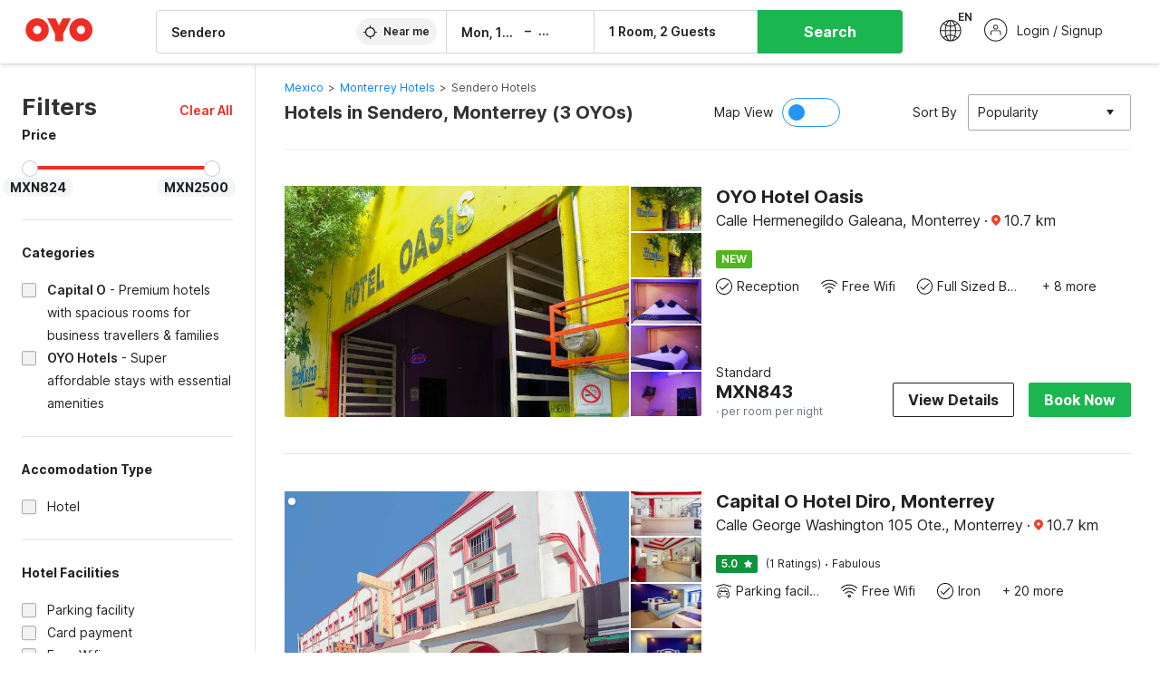

--- FILE ---
content_type: text/html; charset=utf-8
request_url: https://www.oyorooms.com/mx/hotels-near-sendero-monterrey/
body_size: 28736
content:

    <!doctype html>
    <html lang="en" dir=ltr>
    <head>
      <meta charSet="utf-8" />
      <meta httpEquiv="x-ua-compatible" content="ie=edge; chrome=1" />
      <meta name="google-site-verification" content="lCkLu-7S0Eb5LOgDgmoWxSWzbopNfzKW01ZEe3ldsOc" />
      <script type="text/javascript">
      	window.renderingSource='server'
        var host = window.location.hostname;
        if (!String.prototype.endsWith) {
	        String.prototype.endsWith = function(search, this_len) {
		        if (this_len === undefined || this_len > this.length) {
			        this_len = this.length;
		        }
	      	  return this.substring(this_len - search.length, this_len) === search;
	        };
        }
        // if (! (host.endsWith("oyorooms.com") || host.endsWith("oyorooms.ms") || host.endsWith("oyohotels.co.jp") || host.endsWith("hotelesoyo.com") || host.endsWith("oyohotels.com") || host.endsWith("belvilla.co.in") || host.endsWith("oyorooms.io")) && host.indexOf('localhost') < 0){
        //   window.location.href="https://www.oyorooms.com";
        // }
      </script>
      <meta httpEquiv="content-language" content="en-IN" />
      <meta name="viewport" content="width=device-width, initial-scale=1.0, user-scalable=0, minimum-scale=1.0" />
      
      <meta name="full-screen" content="yes" />

      <meta name="theme-color" content="#F5F5F5" />
      <link rel="manifest" href="/manifest.json" />
      <link rel="alternate" href="android-app://com.oyo.consumer/https/www.oyorooms.com/" />
      <meta name="google" content="notranslate" />

      <meta name="apple-mobile-web-app-capable" content="yes">
      <meta name="mobile-web-app-capable" content="yes">


      <link rel="dns-prefetch" href="https://fonts.googleapis.com">
      <link rel="dns-prefetch" href="https://fonts.gstatic.com" crossorigin>
      <link rel="dns-prefetch" href="https://assets.oyoroomscdn.com" />
      <link rel="dns-prefetch" href="https://images.oyoroomscdn.com" />
      <link rel="dns-prefetch" href="https://www.google-analytics.com" />
      <link rel="preconnect" href="https://assets.oyoroomscdn.com" />
      <link rel="preconnect" href="https://images.oyoroomscdn.com" />
      <link rel="preconnect" href="https://www.google-analytics.com" />
      <link rel="preconnect" href="https://fonts.googleapis.com">
      <link rel="preconnect" href="https://fonts.gstatic.com" crossorigin>
      <link href="https://fonts.googleapis.com/css2?family=Host+Grotesk:ital,wght@0,300..800;1,300..800&display=swap" rel="stylesheet">
      <link href=/assets/desktop/main.5e8707fa17bd48596880.css rel="stylesheet" type="text/css" />
      <link href=/assets/desktop/commoncss.d5cd9a49beed69b7e064.css rel="stylesheet" type="text/css" />
      <link href=/assets/desktop/listing.84c716fff37385a75923.css rel="stylesheet" type="text/css" />
      <script type="text/javascript">
          window.trackingId = "UA-52365165-1";
            window.user_id = undefined || '';
          (function(i,s,o,g,r,a,m){i['GoogleAnalyticsObject']=r;i[r]=i[r]||function(){
                      (i[r].q=i[r].q||[]).push(arguments)},i[r].l=1*new Date();a=s.createElement(o),
                  m=s.getElementsByTagName(o)[0];a.async=1;a.src=g;m.parentNode.insertBefore(a,m)
          })(window,document,'script','https://www.google-analytics.com/analytics.js','ga');
          ga('create', {
              userId : window.user_id || '',
              trackingId: window.trackingId,
              cookieDomain: 'auto',
              siteSpeedSampleRate: 30,
              useAmpClientId: true,
              cookieFlags: "SameSite=None; Secure"
          });
          ga('require','ec');
      </script>
      <script type="text/javascript"}>
          window.GaTrackingId = "G-589V9TZFMV";
          function loadGoogleTagManager() {
            var script = document.createElement('script');
            script.async = true;
            script.src = 'https://www.googletagmanager.com/gtag/js?id=G-589V9TZFMV';
            document.head.appendChild(script);
          }
          loadGoogleTagManager();
          window.dataLayer = window.dataLayer || [];
          function gtag(){dataLayer.push(arguments);}
          gtag('consent', 'default', {
            'ad_user_data': 'granted',
            'ad_personalization': 'granted',
            'ad_storage': 'granted',
            'analytics_storage': 'granted',
          });
          gtag('js', new Date());
          gtag('config',  window.GaTrackingId, {'allow_enhanced_conversions': true});
      </script>
      <script type="application/ld+json">
        {
          "@context": "https://schema.org/",
          "@type": "Organization",
          "name": "OYO Hotels",
          "url":"https://www.oyorooms.com/mx/",
          "logo":"https://www.oyorooms.com/favicon.ico",
          "sameAs":["https://www.facebook.com/oyorooms", "https://twitter.com/oyorooms", "https://www.pinterest.com/oyorooms/", "https://plus.google.com/u/0/116027434827284400729/posts"],
          "contactPoint":[{
            "@type":"ContactPoint",
            "telephone":"",
            "contactType":"customer service"
          }]
        }
      </script>
      <title data-react-helmet="true">Hotels in Sendero, Monterrey Starting @ MXN824</title>
      <meta data-react-helmet="true" property="og:publisher" content="https://www.facebook.com/oyorooms"/><meta data-react-helmet="true" property="og:url" content="/mx/hotels-near-sendero-monterrey/"/><meta data-react-helmet="true" property="fb:app_id" content="1576475359296300"/><meta data-react-helmet="true" name="twitter:card" content="app"/><meta data-react-helmet="true" name="twitter:app:country" content="in"/><meta data-react-helmet="true" name="twitter:text:title" content="OYO Rooms"/><meta data-react-helmet="true" name="twitter:image" content="https://assets.oyoroomscdn.com/pwa/icons/oyo-logo-120x120.jpg"/><meta data-react-helmet="true" name="description" content="Book Hotels in Sendero, Monterrey, Price starts @MXN824. OYO Promises &amp;#9989Complimentary Breakfast &amp;#9989Free Cancellation &amp;#9989Free WiFi &amp;#9989AC Room &amp;#9989Spotless linen &amp; &amp;#9989Clean Washrooms."/><meta data-react-helmet="true" name="keywords" content="OYO Rooms, OYO Hotels, OYO Inn, Budget Hotels, Guest House, Budget Hotels in Mexico, Guest House in Mexico, Cheap Hotels in Mexico"/><meta data-react-helmet="true" property="og:title" content="Hotels in Sendero, Monterrey Starting @ MXN824"/><meta data-react-helmet="true" property="og:description" content="Book Hotels in Sendero, Monterrey, Price starts @MXN824. OYO Promises &amp;#9989Complimentary Breakfast &amp;#9989Free Cancellation &amp;#9989Free WiFi &amp;#9989AC Room &amp;#9989Spotless linen &amp; &amp;#9989Clean Washrooms."/><meta data-react-helmet="true" name="twitter:title" content="Hotels in Sendero, Monterrey Starting @ MXN824"/><meta data-react-helmet="true" name="twitter:description" content="Book Hotels in Sendero, Monterrey, Price starts @MXN824. OYO Promises &amp;#9989Complimentary Breakfast &amp;#9989Free Cancellation &amp;#9989Free WiFi &amp;#9989AC Room &amp;#9989Spotless linen &amp; &amp;#9989Clean Washrooms."/><meta data-react-helmet="true" property="og:site_name" content="OYO Rooms"/><meta data-react-helmet="true" property="og:image" content="https://images.oyoroomscdn.com/uploads/hotel_image/332822/8f250d07adf18855.jpg"/><meta data-react-helmet="true" property="og:type" content="hotel"/><meta data-react-helmet="true" name="twitter:url" content="https://www.oyorooms.com/"/>
      <link data-react-helmet="true" rel="icon" href="/favicon.ico"/><link data-react-helmet="true" rel="icon" href="/favicon.ico" sizes="48x48" type="image/x-icon"/><link data-react-helmet="true" rel="apple-touch-icon" sizes="48x48" href="https://assets.oyoroomscdn.com/pwa/icons/oyo-logo-48x48.jpg"/><link data-react-helmet="true" rel="apple-touch-icon" sizes="76x76" href="https://assets.oyoroomscdn.com/pwa/icons/oyo-logo-76x76.jpg"/><link data-react-helmet="true" rel="apple-touch-icon" sizes="120x120" href="https://assets.oyoroomscdn.com/pwa/icons/oyo-logo-120x120.jpg"/><link data-react-helmet="true" rel="apple-touch-icon" sizes="152x152" href="https://assets.oyoroomscdn.com/pwa/icons/oyo-logo-152x152.jpg"/><link data-react-helmet="true" rel="canonical" href="https://www.oyorooms.com/mx/hotels-near-sendero-monterrey/"/><link data-react-helmet="true" rel="amphtml" href="https://www.oyorooms.com/mx/hotels-near-sendero-monterrey/"/>
      

      
          
          <link rel="preload" as="script" href="/assets/desktop/runtime.7416f9afe38e82d54113.js" />
          <link rel="preload" as="script" href="/assets/desktop/externalvendor.f057d76024c8ef6705d2.js" />
          <link rel="preload" as="script" href="/assets/desktop/common.8c7092ffa2e4edf78bcd.js" />
          <link rel="preload" as="script" href=/assets/desktop/commoncss.fed71782b4efcd643841.js />
          <link rel="preload" as="script" href="/assets/desktop/listing.14c542d4e6275f92749a.js" />
          <link rel="preload" as="script" href="/assets/desktop/main.fc4c06146b0554151b6e.js" />
      


      </head>
        <body itemscope itemtype="http://schema.org/WebPage">
        <script type="text/javascript">
            window.abExpConfig = {"sold":{"val":0,"v":1},"mww2":{"val":"1","v":"4"},"hbad":{"val":0,"v":1},"BnTc":{"val":0,"v":1},"near":{"val":0,"v":1},"ioab":{"val":"1","v":"2"},"mhdp":{"val":"1","v":"5"},"bcrp":{"val":"0","v":"5"},"pwbs":{"val":"1","v":"3"},"mwsb":{"val":0,"v":1},"slin":{"val":0,"v":1},"hsdm":{"val":"2","v":"2"},"lpex":{"val":0,"v":1},"lphv":{"val":0,"v":1},"dpcv":{"val":0,"v":1},"gmab":{"val":0,"v":1},"urhe":{"val":0,"v":1},"prdp":{"val":0,"v":1},"comp":{"val":"0","v":"5"},"sldw":{"val":0,"v":1},"mdab":{"val":0,"v":1},"nrmp":{"val":"1","v":"3"},"nhyw":{"val":0,"v":1},"wboi":{"val":0,"v":1},"sst":{"val":0,"v":1},"txwb":{"val":0,"v":1},"pod2":{"val":0,"v":1},"ppsi":{"val":"1","v":"5"},"gcer":{"val":0,"v":1},"recs":{"val":"1","v":"2"},"swhp":{"val":0,"v":1},"lvhm":{"val":"1","v":"3"},"gmbr":{"val":"1","v":"15"},"yolo":{"val":"1","v":"6"},"rcta":{"val":"1","v":"3"},"cbot":{"val":"1","v":"5"},"otpv":{"val":"1","v":"7"},"trtr":{"val":0,"v":1},"lbhw":{"val":0,"v":1},"ndbp":{"val":"0","v":"3"},"mapu":{"val":"1","v":"3"},"nclc":{"val":0,"v":1},"dwsl":{"val":"1","v":"2"},"eopt":{"val":"1","v":"2"},"wizi":{"val":0,"v":1},"morr":{"val":"1","v":"2"},"yopb":{"val":"0","v":"3"},"TTP":{"val":"1","v":"4"},"Dweb":{"val":0,"v":1},"aimw":{"val":0,"v":1},"hdpn":{"val":"0","v":"5"},"web2":{"val":"0","v":"4"},"log2":{"val":0,"v":1},"spw1":{"val":0,"v":1},"strf":{"val":0,"v":1},"ugce":{"val":0,"v":1},"ltvr":{"val":0,"v":1},"hwiz":{"val":0,"v":1},"wizz":{"val":0,"v":1},"lpcp":{"val":"1","v":"3"},"clhp":{"val":"0","v":"6"},"prwt":{"val":0,"v":1},"cbhd":{"val":0,"v":1},"ins2":{"val":"0","v":"32"},"mcal":{"val":0,"v":1},"mhdc":{"val":"1","v":"5"},"lopo":{"val":"1","v":"3"},"ptax":{"val":0,"v":1},"iiat":{"val":0,"v":1},"pbnb":{"val":"0","v":"7"},"ror2":{"val":"1","v":"2"},"mbwe":{"val":0,"v":1},"mboe":{"val":0,"v":1},"ctry":{"val":0,"v":1},"mshd":{"val":0,"v":1},"sovb":{"val":0,"v":1},"ctrm":{"val":0,"v":1},"ofcr":{"val":0,"v":1},"qupi":{"val":0,"v":1},"iupi":{"val":0,"v":1},"nbi1":{"val":0,"v":1},"rwtg":{"val":0,"v":1},"stow":{"val":0,"v":1},"imtg":{"val":0,"v":1},"ptpa":{"val":0,"v":1},"ormp":{"val":0,"v":1},"pbre":{"val":0,"v":1},"llat":{"val":"0","v":"4"},"ros1":{"val":0,"v":1}};

            // SW-INSTALLATION
            (function() {
              if ('serviceWorker' in navigator ) {
                  window.addEventListener('load', function(){
                    navigator.serviceWorker.register("/service-worker-desktop.js",{scope: "/"});
                  });
              }
          })();
        </script>
        <div id="root" style="height:100vh;"><style data-emotion-c="1acbpvw r9lts4 g49e0i 1iupfd9 s2hsb0 162c9d0 8ijf8a p2g0oj jj695s xotlao 1t05q14 mk5v0g zi3trd bxjamc 1x32axc g7fw8n ml1sc2">@-webkit-keyframes animation-1acbpvw{0%{opacity:0;}100%{opacity:1;}}@keyframes animation-1acbpvw{0%{opacity:0;}100%{opacity:1;}}@-webkit-keyframes animation-r9lts4{0%{background-position:-350px 0;}100%{background-position:350px 0;}}@keyframes animation-r9lts4{0%{background-position:-350px 0;}100%{background-position:350px 0;}}@-webkit-keyframes animation-g49e0i{from{-webkit-transform:translate3d(0,-100 %,0);-ms-transform:translate3d(0,-100 %,0);transform:translate3d(0,-100 %,0);visibility:visible;}to{-webkit-transform:translate3d(0,0,0);-ms-transform:translate3d(0,0,0);transform:translate3d(0,0,0);}}@keyframes animation-g49e0i{from{-webkit-transform:translate3d(0,-100 %,0);-ms-transform:translate3d(0,-100 %,0);transform:translate3d(0,-100 %,0);visibility:visible;}to{-webkit-transform:translate3d(0,0,0);-ms-transform:translate3d(0,0,0);transform:translate3d(0,0,0);}}@-webkit-keyframes animation-1iupfd9{from{-webkit-transform:translate3d(0,0,0);-ms-transform:translate3d(0,0,0);transform:translate3d(0,0,0);}to{visibility:hidden;-webkit-transform:translate3d(0,-100 %,0);-ms-transform:translate3d(0,-100 %,0);transform:translate3d(0,-100 %,0);}}@keyframes animation-1iupfd9{from{-webkit-transform:translate3d(0,0,0);-ms-transform:translate3d(0,0,0);transform:translate3d(0,0,0);}to{visibility:hidden;-webkit-transform:translate3d(0,-100 %,0);-ms-transform:translate3d(0,-100 %,0);transform:translate3d(0,-100 %,0);}}@-webkit-keyframes animation-s2hsb0{from{-webkit-transform:translate3d(100 %,0,0);-ms-transform:translate3d(100 %,0,0);transform:translate3d(100 %,0,0);visibility:visible;}to{-webkit-transform:translate3d(0,0,0);-ms-transform:translate3d(0,0,0);transform:translate3d(0,0,0);}}@keyframes animation-s2hsb0{from{-webkit-transform:translate3d(100 %,0,0);-ms-transform:translate3d(100 %,0,0);transform:translate3d(100 %,0,0);visibility:visible;}to{-webkit-transform:translate3d(0,0,0);-ms-transform:translate3d(0,0,0);transform:translate3d(0,0,0);}}@-webkit-keyframes animation-162c9d0{from{-webkit-transform:translate3d(0,100 %,0);-ms-transform:translate3d(0,100 %,0);transform:translate3d(0,100 %,0);visibility:visible;}to{-webkit-transform:translate3d(0,0,0);-ms-transform:translate3d(0,0,0);transform:translate3d(0,0,0);}}@keyframes animation-162c9d0{from{-webkit-transform:translate3d(0,100 %,0);-ms-transform:translate3d(0,100 %,0);transform:translate3d(0,100 %,0);visibility:visible;}to{-webkit-transform:translate3d(0,0,0);-ms-transform:translate3d(0,0,0);transform:translate3d(0,0,0);}}@-webkit-keyframes animation-8ijf8a{from{-webkit-transform:translate3d(0,0,0);-ms-transform:translate3d(0,0,0);transform:translate3d(0,0,0);}to{visibility:hidden;-webkit-transform:translate3d(100 %,0,0);-ms-transform:translate3d(100 %,0,0);transform:translate3d(100 %,0,0);}}@keyframes animation-8ijf8a{from{-webkit-transform:translate3d(0,0,0);-ms-transform:translate3d(0,0,0);transform:translate3d(0,0,0);}to{visibility:hidden;-webkit-transform:translate3d(100 %,0,0);-ms-transform:translate3d(100 %,0,0);transform:translate3d(100 %,0,0);}}@-webkit-keyframes animation-p2g0oj{from{-webkit-transform:translate3d(0,0,0);-ms-transform:translate3d(0,0,0);transform:translate3d(0,0,0);opacity:0;}to{opacity:1;-webkit-transform:translate3d(0,100%,0);-ms-transform:translate3d(0,100%,0);transform:translate3d(0,100%,0);}}@keyframes animation-p2g0oj{from{-webkit-transform:translate3d(0,0,0);-ms-transform:translate3d(0,0,0);transform:translate3d(0,0,0);opacity:0;}to{opacity:1;-webkit-transform:translate3d(0,100%,0);-ms-transform:translate3d(0,100%,0);transform:translate3d(0,100%,0);}}@-webkit-keyframes animation-jj695s{0%{-webkit-transform:scale(1) translate3d(0,0,0);-ms-transform:scale(1) translate3d(0,0,0);transform:scale(1) translate3d(0,0,0);-webkit-transform-origin:50% 16%;-ms-transform-origin:50% 16%;transform-origin:50% 16%;}100%{-webkit-transform:scale(1.1) translate3d(-30px,0,0);-ms-transform:scale(1.1) translate3d(-30px,0,0);transform:scale(1.1) translate3d(-30px,0,0);-webkit-transform-origin:top;-ms-transform-origin:top;transform-origin:top;}}@keyframes animation-jj695s{0%{-webkit-transform:scale(1) translate3d(0,0,0);-ms-transform:scale(1) translate3d(0,0,0);transform:scale(1) translate3d(0,0,0);-webkit-transform-origin:50% 16%;-ms-transform-origin:50% 16%;transform-origin:50% 16%;}100%{-webkit-transform:scale(1.1) translate3d(-30px,0,0);-ms-transform:scale(1.1) translate3d(-30px,0,0);transform:scale(1.1) translate3d(-30px,0,0);-webkit-transform-origin:top;-ms-transform-origin:top;transform-origin:top;}}@-webkit-keyframes animation-xotlao{0%,100%{-webkit-transform:rotate(0deg);-webkit-transform:rotate(0deg);-ms-transform:rotate(0deg);transform:rotate(0deg);}25%{-webkit-transform:rotate(-20deg);-webkit-transform:rotate(-20deg);-ms-transform:rotate(-20deg);transform:rotate(-20deg);}50%{-webkit-transform:rotate(20deg);-webkit-transform:rotate(20deg);-ms-transform:rotate(20deg);transform:rotate(20deg);}75%{-webkit-transform:rotate(-20deg);-webkit-transform:rotate(-20deg);-ms-transform:rotate(-20deg);transform:rotate(-20deg);}}@keyframes animation-xotlao{0%,100%{-webkit-transform:rotate(0deg);-webkit-transform:rotate(0deg);-ms-transform:rotate(0deg);transform:rotate(0deg);}25%{-webkit-transform:rotate(-20deg);-webkit-transform:rotate(-20deg);-ms-transform:rotate(-20deg);transform:rotate(-20deg);}50%{-webkit-transform:rotate(20deg);-webkit-transform:rotate(20deg);-ms-transform:rotate(20deg);transform:rotate(20deg);}75%{-webkit-transform:rotate(-20deg);-webkit-transform:rotate(-20deg);-ms-transform:rotate(-20deg);transform:rotate(-20deg);}}@-webkit-keyframes animation-1t05q14{0%{opacity:0;-webkit-transform:translateY(-20px);-ms-transform:translateY(-20px);transform:translateY(-20px);}100%{opacity:1;-webkit-transform:translateY(0);-ms-transform:translateY(0);transform:translateY(0);}}@keyframes animation-1t05q14{0%{opacity:0;-webkit-transform:translateY(-20px);-ms-transform:translateY(-20px);transform:translateY(-20px);}100%{opacity:1;-webkit-transform:translateY(0);-ms-transform:translateY(0);transform:translateY(0);}}@-webkit-keyframes animation-mk5v0g{from{-webkit-transform:translateY(-100%);-ms-transform:translateY(-100%);transform:translateY(-100%);}to{-webkit-transform:translateY(0%);-ms-transform:translateY(0%);transform:translateY(0%);}}@keyframes animation-mk5v0g{from{-webkit-transform:translateY(-100%);-ms-transform:translateY(-100%);transform:translateY(-100%);}to{-webkit-transform:translateY(0%);-ms-transform:translateY(0%);transform:translateY(0%);}}@-webkit-keyframes animation-zi3trd{0%,50%,100%{-webkit-transform:translateY(0);-ms-transform:translateY(0);transform:translateY(0);}25%,75%{-webkit-transform:translateY(-8px);-ms-transform:translateY(-8px);transform:translateY(-8px);}}@keyframes animation-zi3trd{0%,50%,100%{-webkit-transform:translateY(0);-ms-transform:translateY(0);transform:translateY(0);}25%,75%{-webkit-transform:translateY(-8px);-ms-transform:translateY(-8px);transform:translateY(-8px);}}@-webkit-keyframes animation-bxjamc{0%,100%{-webkit-transform:translate(0px,-3px) scaleY(1.2);-ms-transform:translate(0px,-3px) scaleY(1.2);transform:translate(0px,-3px) scaleY(1.2);}50%{-webkit-transform:translate(0px,1px) scaleY(0.9);-ms-transform:translate(0px,1px) scaleY(0.9);transform:translate(0px,1px) scaleY(0.9);}}@keyframes animation-bxjamc{0%,100%{-webkit-transform:translate(0px,-3px) scaleY(1.2);-ms-transform:translate(0px,-3px) scaleY(1.2);transform:translate(0px,-3px) scaleY(1.2);}50%{-webkit-transform:translate(0px,1px) scaleY(0.9);-ms-transform:translate(0px,1px) scaleY(0.9);transform:translate(0px,1px) scaleY(0.9);}}@-webkit-keyframes animation-1x32axc{from{stroke-dashoffset:var(--loader-var);}to{stroke-dashoffset:0px;}}@keyframes animation-1x32axc{from{stroke-dashoffset:var(--loader-var);}to{stroke-dashoffset:0px;}}.slick-slider{position:relative;display:block;box-sizing:border-box;-webkit-touch-callout:none;-webkit-user-select:none;-khtml-user-select:none;-moz-user-select:none;-ms-user-select:none;-webkit-user-select:none;-moz-user-select:none;-ms-user-select:none;user-select:none;-ms-touch-action:pan-y;touch-action:pan-y;-webkit-tap-highlight-color:transparent;}.slick-list{position:relative;overflow:hidden;display:block;margin:0;padding:0;}.slick-list:focus{outline:none;}.slick-list.dragging{cursor:pointer;cursor:hand;}.slick-slider .slick-track,.slick-slider .slick-list{-webkit-transform:translate3d(0,0,0);-moz-transform:translate3d(0,0,0);-ms-transform:translate3d(0,0,0);-o-transform:translate3d(0,0,0);-webkit-transform:translate3d(0,0,0);-ms-transform:translate3d(0,0,0);transform:translate3d(0,0,0);}.slick-track{position:relative;left:0;top:0;display:block;margin-left:auto;margin-right:auto;}.slick-track:before,.slick-track:after{content:"";display:table;}.slick-track:after{clear:both;}.slick-loading .slick-track{visibility:hidden;}.slick-slide{float:left;height:100%;min-height:1px;display:none;}[dir="rtl"] .slick-slide{float:left;}.slick-slide img{display:block;}.slick-slide.slick-loading img{display:none;}.slick-slide.dragging img{pointer-events:none;}.slick-initialized .slick-slide{display:block;}.slick-loading .slick-slide{visibility:hidden;}.slick-vertical .slick-slide{display:block;height:auto;border:1px solid transparent;}.slick-arrow.slick-hidden{display:none;}.slick-prev,.slick-next{position:absolute;display:block;height:20px;width:20px;line-height:0;font-size:0;cursor:pointer;background:transparent;color:transparent;top:50%;-webkit-transform:translate(0,-50%);-ms-transform:translate(0,-50%);-webkit-transform:translate(0,-50%);-ms-transform:translate(0,-50%);transform:translate(0,-50%);padding:0;border:none;outline:none;width:48px;height:48px;box-shadow:0 7px 8px 0 rgba(0,0,0,0.35);background-color:#fff;border:none;z-index:2;border-radius:50%;opacity:1;-webkit-transition:.2s;transition:.2s;}.slick-prev:hover,.slick-next:hover,.slick-prev:focus,.slick-next:focus{outline:none;}.slick-prev:hover:before,.slick-next:hover:before,.slick-prev:focus:before,.slick-next:focus:before{opacity:1 !default;}.slick-prev.slick-disabled,.slick-next.slick-disabled{opacity:0;visibility:hidden;}.slick-prev.slick-disabled:before,.slick-next.slick-disabled:before{opacity:0.25!default;}.slick-prev:before,.slick-next:before{font-size:20px;line-height:1;color:black !default;-webkit-font-smoothing:antialiased;-moz-osx-font-smoothing:grayscale;}.slick-prev{left:-24px;}[dir="rtl"] .slick-prev{right:20px;}.slick-prev:before{content:'';-webkit-transform:rotate(180deg);-ms-transform:rotate(180deg);transform:rotate(180deg);background:url("[data-uri]");background-repeat:no-repeat;background-position:center;height:20px;margin-right:2px;line-height:0;display:-webkit-box;display:-webkit-flex;display:-ms-flexbox;display:flex;-webkit-box-pack:center;-webkit-justify-content:center;-ms-flex-pack:center;justify-content:center;-webkit-align-items:center;-webkit-box-align:center;-ms-flex-align:center;align-items:center;}[dir="rtl"] .slick-prev:before{content:'';background:url("[data-uri]");background-repeat:no-repeat;background-position:center;height:20px;margin-left:2px;line-height:0;display:-webkit-box;display:-webkit-flex;display:-ms-flexbox;display:flex;-webkit-box-pack:center;-webkit-justify-content:center;-ms-flex-pack:center;justify-content:center;-webkit-align-items:center;-webkit-box-align:center;-ms-flex-align:center;align-items:center;-webkit-transform:rotate(180deg);-ms-transform:rotate(180deg);transform:rotate(180deg);}.slick-next{right:-24px;}[dir="rtl"] .slick-next{left:20px;right:auto !important;}.slick-next:before{content:'';background:url("[data-uri]");background-repeat:no-repeat;background-position:center;height:20px;margin-left:2px;line-height:0;display:-webkit-box;display:-webkit-flex;display:-ms-flexbox;display:flex;-webkit-box-pack:center;-webkit-justify-content:center;-ms-flex-pack:center;justify-content:center;-webkit-align-items:center;-webkit-box-align:center;-ms-flex-align:center;align-items:center;}[dir="rtl"] .slick-next:before{content:'';-webkit-transform:rotate(0deg);-ms-transform:rotate(0deg);transform:rotate(0deg);background:url("[data-uri]");background-repeat:no-repeat;background-position:center;height:20px;margin-right:2px;line-height:0;display:-webkit-box;display:-webkit-flex;display:-ms-flexbox;display:flex;-webkit-box-pack:center;-webkit-justify-content:center;-ms-flex-pack:center;justify-content:center;-webkit-align-items:center;-webkit-box-align:center;-ms-flex-align:center;align-items:center;}.slick-dotted.slick-slider{margin-bottom:30px;}.slick-dots{position:absolute;bottom:-25px;list-style:none;display:block;text-align:center;padding:0;margin:0;width:100%;}.slick-dots li{position:relative;display:inline-block;height:20px;width:20px;margin:0 5px;padding:0;cursor:pointer;}.slick-dots li button{border:0;background:transparent;display:block;height:20px;width:20px;outline:none;line-height:0;font-size:0;color:transparent;padding:5px;cursor:pointer;}.slick-dots li button:hover,.slick-dots li button:focus{outline:none;}.slick-dots li button:hover:before,.slick-dots li button:focus:before{opacity:1 !default;}.slick-dots li button:before{position:absolute;top:0;left:0;content:"\0o2022" !default;width:20px;height:20px;font-size:6px !default;line-height:20px;text-align:center;color:black !default;opacity:0.25!default;-webkit-font-smoothing:antialiased;-moz-osx-font-smoothing:grayscale;}.slick-dots li.slick-active button:before{color:black !default;opacity:0.75 !default;}.slick-list{height:100%;}.slick-slide *{outline:none;}.slick-slider *{-webkit-backface-visibility:hidden;-moz-backface-visibility:hidden;-ms-backface-visibility:hidden;-webkit-backface-visibility:hidden;backface-visibility:hidden;}.slick-animatedSlideshow .slick-prev,.slick-animatedSlideshow .slick-next{-webkit-transition:all 0.3s ease;transition:all 0.3s ease;visibility:hidden;background-color:transparentize(#000000,0.7);}.slick-animatedSlideshow .slick-prev:hover,.slick-animatedSlideshow .slick-next:hover{background-color:transparentize(#000000,0.46);}.slick-animatedSlideshow .slick-next{right:-44px;}.slick-animatedSlideshow .slick-next:before{content:'';background:url("[data-uri]");background-repeat:no-repeat;background-position:center;height:20px;}.slick-animatedSlideshow .slick-prev{left:-44px;}.slick-animatedSlideshow .slick-prev:before{content:'';background:url("[data-uri]");background-repeat:no-repeat;background-position:center;height:20px;}.slick-animatedSlideshow:hover .slick-prev{visibility:visible;left:20px;}.slick-animatedSlideshow:hover .slick-next{visibility:visible;right:20px;}.slick-animatedSlideshow--persistArrows .slick-prev{visibility:visible;left:20px;}.slick-animatedSlideshow--persistArrows .slick-next{visibility:visible;right:20px !important;}.slick-animatedSlideshow .slick-dots{bottom:25px;right:20px;width:auto;}.slick-animatedSlideshow .slick-dots li{margin:0;}.slick-animatedSlideshow .slick-dots li button:before{font-size:22px;color:#fff;opacity:0.5;-webkit-transition:all 0.5s ease;transition:all 0.5s ease;}.slick-animatedSlideshow .slick-dots li.slick-active button:before{font-size:26px;top:-1px;color:#fff;opacity:1;}.slick-dataSlideshow .slick-prev,.slick-dataSlideshow .slick-next{top:calc(100% + 65px);height:32px;width:32px;}.slick-dataSlideshow .slick-prev{left:calc(100% - 80px);}.slick-dataSlideshow .slick-next{right:0;}.slickCompactArrows .slick-prev,.slickCompactArrows .slick-next{box-shadow:0 2px 8px 0 rgba(0,0,0,0.12);height:32px;width:32px;}.slick-vibrantControls .slick-next,.slick-vibrantControls .slick-prev{background:#f88881;height:64px;width:64px;box-shadow:0 7px 8px 0 rgba(0,0,0,.2);opacity:1;-webkit-transition:0.2s;transition:0.2s;}.slick-vibrantControls .slick-next:hover,.slick-vibrantControls .slick-prev:hover{background:#ee2e24;}.slick-vibrantControls .slick-next:before,.slick-vibrantControls .slick-prev:before{content:'';background:url("[data-uri]");background-repeat:no-repeat;background-position:center;height:30px;}.slick-vibrantControls .slick-prev:before{-webkit-transform:rotate(180deg);-ms-transform:rotate(180deg);transform:rotate(180deg);}.slick-lightboxControls .slick-next,.slick-lightboxControls .slick-prev{background:transparent;height:64px;width:64px;box-shadow:none;opacity:1;-webkit-transition:0.2s;transition:0.2s;}.slick-lightboxControls .slick-next:before,.slick-lightboxControls .slick-prev:before{content:'';background:url("[data-uri]");background-repeat:no-repeat;background-position:center;height:40px;}.slick-lightboxControls .slick-prev:before{-webkit-transform:rotate(180deg);-ms-transform:rotate(180deg);transform:rotate(180deg);}.slick-lightboxControls .slick-disabled{visibility:visible;cursor:default;}.slick-lightboxControls .slick-disabled:before{opacity:0.3;}.slick-lightboxControls--compact .slick-next:before,.slick-lightboxControls--compact .slick-prev:before{background:url("[data-uri]");background-repeat:no-repeat;background-position:center;height:30px;}.slickCompactArrows .slick-prev,.slickCompactArrows .slick-next{box-shadow:0 2px 8px 0 rgba(0,0,0,0.12);height:32px;width:32px;}@-webkit-keyframes animation-ml1sc2{0%{opacity:0;}100%{opacity:1;}}@keyframes animation-ml1sc2{0%{opacity:0;}100%{opacity:1;}}</style><div class="layout__container"><div style="top: 0px; left: 0px; position: absolute; height: 0px; width: 0px;"><svg xmlns="http://www.w3.org/2000/svg" width="0" height="0"><symbol id="logo" viewBox="0 0 53 20"><path d="M44.584 19.15c5.034 0 9.13-4.123 9.13-9.19 0-5.07-4.096-9.19-9.13-9.19-5.035 0-9.13 4.12-9.13 9.19 0 5.067 4.095 9.19 9.13 9.19zm0-12.467c1.794 0 3.255 1.47 3.255 3.276 0 1.806-1.462 3.274-3.256 3.274-1.795 0-3.254-1.468-3.254-3.275 0-1.808 1.46-3.277 3.254-3.277zM10.138 19.15c5.034 0 9.13-4.123 9.13-9.19 0-5.07-4.096-9.19-9.13-9.19-5.033 0-9.13 4.12-9.13 9.19 0 5.067 4.097 9.19 9.13 9.19zm0-12.467c1.795 0 3.255 1.47 3.255 3.276 0 1.806-1.46 3.274-3.255 3.274-1.794 0-3.253-1.468-3.253-3.275 0-1.808 1.46-3.277 3.253-3.277zm17.218-.207L24.553.89H17.99l6.13 12.22v5.753h6.473V13.11L36.723.89h-6.566l-2.8 5.586z"></path></symbol></svg></div><div style="position: absolute; top: 0px; left: 0px; width: 0px; height: 0px;"></div><style data-emotion-c="r9c3xt">.c-r9c3xt{width:100%;min-height:100vh;background:#fff;}</style><div class="c-r9c3xt"><div><div class="listing"><div class="oyo-row oyo-row--no-spacing headerSticky"><div class="oyo-cell headerSticky__leftHeader"><style data-emotion-c="nn640c">.c-nn640c{-webkit-text-decoration:none;text-decoration:none;color:inherit;}</style><a class="c-nn640c headerSticky__logoWrapper" href="/mx/"><svg class="headerSticky__logo"><use xlink:href="#logo"></use></svg></a></div><div class="oyo-cell headerSticky__rightHeader"><div class="oyo-row oyo-row--no-spacing headerSearchWidget "><div class="headerSearchWidget__comp headerSearchWidget__autoComplete"><div class="oyo-row oyo-row--no-spacing autoCompleteDesktop
          autoCompleteDesktop--header
          
        "><div class="oyo-cell oyo-cell--12-col oyo-cell--8-col-tablet oyo-cell--4-col-phone"><form class="autoCompleteDesktop__searchContainer"><input id="autoComplete__header" type="text" placeholder="Search by city, hotel, or neighborhood" value="Sendero" autoComplete="off" required class="autoCompleteDesktop__searchBox
              autoCompleteDesktop__searchBox--header
              autoCompleteDesktop__searchBox--nearbyVisible" /><div class="autoCompleteDesktop__nearbyComponentWrapper"><div class="nearbyComponent ripple"><span class="nearbyComponent__iconWrapper"><svg class="nearbyComponent__icon"><use xlink:href="#crosshair-icon"></use></svg></span><span class="d-text12 is-fontBold nearbyComponent__text">Near me</span></div></div><span></span></form></div><span></span></div></div><div class="headerSearchWidget__comp headerSearchWidget__dateRangePicker "><div class="oyo-row oyo-row--no-spacing u-h100 u-justifySpaceBetween u-alignItemsCenter headerDatePicker"><div class="oyo-cell oyo-cell--12-col oyo-cell--8-col-tablet oyo-cell--4-col-phone d-text14 headerDatePicker__checkInOut u-textEllipsis"><span class="headerDatePicker__date u-textEllipsis">Mon, 19 Jan</span><span class="headerDatePicker__arrowWrapper">–</span><span class="headerDatePicker__date u-textEllipsis">Tue, 20 Jan</span></div><span></span></div></div><div class="headerSearchWidget__comp headerSearchWidget__guestRoomPicker "><div class="oyo-row oyo-row--no-spacing u-h100 u-justifyCenter u-alignItemsCenter headerGuestRoomPicker"><div class="oyo-cell oyo-cell--12-col oyo-cell--8-col-tablet oyo-cell--4-col-phone d-text14 u-textEllipsis headerGuestRoomPicker__guestRoomCount">1 Room, 2 Guests</div><span></span></div></div><div class="headerSearchWidget__comp headerSearchWidget__search"><button class="u-textCenter searchButton searchButton--header">Search</button></div></div><div class="headerSticky__menu"><style data-emotion-c="nkc0zw">.c-nkc0zw{display:-webkit-box;display:-webkit-flex;display:-ms-flexbox;display:flex;position:relative;-webkit-align-items:center;-webkit-box-align:center;-ms-flex-align:center;align-items:center;outline:none;cursor:pointer;padding-left:8px;}</style><div headerPrimary__rightHeader tabIndex="-1" class="c-nkc0zw"><style data-emotion-c="19zgl86">.c-19zgl86{text-transform:uppercase;position:absolute;top:-10px;right:-12px;font-weight:600;font-size:12px;}</style><div class="c-19zgl86">en</div></div><div class="sideMenuAuthButton
          
          
          sideMenuAuthButton--headerSecondary"><div class="sideMenuAuthButton__btnWrap"><div class="sideMenuAuthButton__iconWrapper sideMenuAuthButton__iconWrapper--hollow"><svg><use xlink:href="#account-circle-hollow"></use></svg></div><div class="sideMenuAuthButton__contentWrapper"><div class="sideMenuAuthButton__text">Login / Signup</div></div></div></div></div></div></div><div class="listing__topSection"><aside class="sidebar"><div class="sidebar__header"><div class="filters__heading"><span>Filters</span></div><a tabIndex="0" role="button" class="sidebar__clearAll"><span>Clear All</span></a></div><div class="filters"><div class="filters__wrapper"><div class="filters__item"><div class="rangepicker"><h4>Price</h4><div aria-disabled="false" class="input-range"><span class="input-range__label input-range__label--min"><span class="input-range__label-container">MXN824</span></span><div class="input-range__track input-range__track--background"><div style="left: 0%; width: 100%;" class="input-range__track input-range__track--active"></div><span style="position: absolute; left: 0%;" class="input-range__slider-container"><span class="input-range__label input-range__label--value"><span class="input-range__label-container">MXN824</span></span><div aria-valuemax="2500" aria-valuemin="824" aria-valuenow="824" draggable="false" role="slider" tabIndex="0" class="input-range__slider"></div></span><span style="position: absolute; left: 100%;" class="input-range__slider-container"><span class="input-range__label input-range__label--value"><span class="input-range__label-container">MXN2500</span></span><div aria-valuemax="2500" aria-valuemin="824" aria-valuenow="2500" draggable="false" role="slider" tabIndex="0" class="input-range__slider"></div></span></div><span class="input-range__label input-range__label--max"><span class="input-range__label-container">MXN2500</span></span></div></div></div></div><div class="filters__wrapper"><div class="filters__item"><div class="checkBoxGroup"><h4>Categories</h4><a class="c-nn640c" href="/mx/capital-o-hotels-near-sendero-monterrey/"><label HtmlFor="capitalo" class="checkbox  "><input id="capitalo" name="capitalo" description="Premium hotels with spacious rooms for business travellers &amp; families" priority="1.7976931348623157E308" label="[object Object]" data-state="[object Object]" url="/mx/capital-o-hotels-near-sendero-monterrey/" excludeQuery extraProps="[object Object]" class=" " type="checkbox" /><div class="checkbox__label"><span><span class="is-fontBold">Capital O</span> - Premium hotels with spacious rooms for business travellers &amp; families</span></div></label></a><a class="c-nn640c" href="/mx/oyo-hotels-hotels-near-sendero-monterrey/"><label HtmlFor="oyohotels" class="checkbox  "><input id="oyohotels" name="oyohotels" description="Super affordable stays with essential amenities" priority="1.7976931348623157E308" label="[object Object]" data-state="[object Object]" url="/mx/oyo-hotels-hotels-near-sendero-monterrey/" excludeQuery extraProps="[object Object]" class=" " type="checkbox" /><div class="checkbox__label"><span><span class="is-fontBold">OYO Hotels</span> - Super affordable stays with essential amenities</span></div></label></a></div></div></div><div class="filters__wrapper"><div class="filters__item"><div class="checkBoxGroup"><h4>Accomodation Type</h4><a class="c-nn640c" href="/mx/hotels-in-monterrey/"><label HtmlFor="0" class="checkbox  "><input id="0" name="0" label="Hotel" data-state="Hotel" url="/mx/hotels-in-monterrey/" excludeQuery extraProps="[object Object]" class=" " type="checkbox" /><div class="checkbox__label">Hotel</div></label></a></div></div></div><div class="filters__wrapper"><div class="filters__item"><div class="checkBoxGroup"><h4>Hotel Facilities</h4><a rel="nofollow" class="c-nn640c" href="/mx/hotels-near-sendero-monterrey/with-parking-facility/"><label HtmlFor="129" class="checkbox  "><input id="129" name="129" icon_id="1" isNofollow label="Parking facility" data-state="Parking facility" url="/mx/hotels-near-sendero-monterrey/with-parking-facility/" excludeQuery extraProps="[object Object]" class=" " type="checkbox" /><div class="checkbox__label">Parking facility</div></label></a><a rel="nofollow" class="c-nn640c" href="/mx/hotels-near-sendero-monterrey/with-card-payment/"><label HtmlFor="52" class="checkbox  "><input id="52" name="52" icon_id="7" isNofollow label="Card payment" data-state="Card payment" url="/mx/hotels-near-sendero-monterrey/with-card-payment/" excludeQuery extraProps="[object Object]" class=" " type="checkbox" /><div class="checkbox__label">Card payment</div></label></a><a rel="nofollow" class="c-nn640c" href="/mx/hotels-near-sendero-monterrey/with-free-wifi/"><label HtmlFor="53" class="checkbox  "><input id="53" name="53" icon_id="3" isNofollow label="Free Wifi" data-state="Free Wifi" url="/mx/hotels-near-sendero-monterrey/with-free-wifi/" excludeQuery extraProps="[object Object]" class=" " type="checkbox" /><div class="checkbox__label">Free Wifi</div></label></a><a rel="nofollow" class="c-nn640c" href="/mx/hotels-near-sendero-monterrey/with-tv/"><label HtmlFor="39" class="checkbox  "><input id="39" name="39" icon_id="76" isNofollow label="TV" data-state="TV" url="/mx/hotels-near-sendero-monterrey/with-tv/" excludeQuery extraProps="[object Object]" class=" " type="checkbox" /><div class="checkbox__label">TV</div></label></a><a rel="nofollow" class="c-nn640c" href="/mx/hotels-near-sendero-monterrey/with-full-sized-bed/"><label HtmlFor="345" class="checkbox  "><input id="345" name="345" icon_id="489" isNofollow label="Full Sized Bed" data-state="Full Sized Bed" url="/mx/hotels-near-sendero-monterrey/with-full-sized-bed/" excludeQuery extraProps="[object Object]" class=" " type="checkbox" /><div class="checkbox__label">Full Sized Bed</div></label></a><a rel="nofollow" class="c-nn640c" href="/mx/hotels-near-sendero-monterrey/with-attached-bathroom/"><style data-emotion-c="1hyfx7x">.c-1hyfx7x{display:none;}</style><label HtmlFor="25" class="checkbox c-1hyfx7x"><input id="25" name="25" icon_id="359" isNofollow label="Attached bathroom" data-state="Attached bathroom" url="/mx/hotels-near-sendero-monterrey/with-attached-bathroom/" excludeQuery extraProps="[object Object]" class="c-1hyfx7x" type="checkbox" /><div class="checkbox__label">Attached bathroom</div></label></a><a rel="nofollow" class="c-nn640c" href="/mx/hotels-near-sendero-monterrey/with-king-sized-bed/"><label HtmlFor="154" class="checkbox c-1hyfx7x"><input id="154" name="154" icon_id="147" isNofollow label="King Sized Bed" data-state="King Sized Bed" url="/mx/hotels-near-sendero-monterrey/with-king-sized-bed/" excludeQuery extraProps="[object Object]" class="c-1hyfx7x" type="checkbox" /><div class="checkbox__label">King Sized Bed</div></label></a><a rel="nofollow" class="c-nn640c" href="/mx/hotels-near-sendero-monterrey/with-ac/"><label HtmlFor="13" class="checkbox c-1hyfx7x"><input id="13" name="13" icon_id="13" isNofollow label="AC" data-state="AC" url="/mx/hotels-near-sendero-monterrey/with-ac/" excludeQuery extraProps="[object Object]" class="c-1hyfx7x" type="checkbox" /><div class="checkbox__label">AC</div></label></a><a rel="nofollow" class="c-nn640c" href="/mx/hotels-near-sendero-monterrey/with-twin-single-bed/"><label HtmlFor="159" class="checkbox c-1hyfx7x"><input id="159" name="159" icon_id="149" isNofollow label="Twin Single Bed" data-state="Twin Single Bed" url="/mx/hotels-near-sendero-monterrey/with-twin-single-bed/" excludeQuery extraProps="[object Object]" class="c-1hyfx7x" type="checkbox" /><div class="checkbox__label">Twin Single Bed</div></label></a><a rel="nofollow" class="c-nn640c" href="/mx/hotels-near-sendero-monterrey/with-free-high-speed-wifi/"><label HtmlFor="47" class="checkbox c-1hyfx7x"><input id="47" name="47" icon_id="3" isNofollow label="Free High Speed WiFi" data-state="Free High Speed WiFi" url="/mx/hotels-near-sendero-monterrey/with-free-high-speed-wifi/" excludeQuery extraProps="[object Object]" class="c-1hyfx7x" type="checkbox" /><div class="checkbox__label">Free High Speed WiFi</div></label></a><span tabIndex="0" role="button" class="checkBoxGroup__viewMore">+ View More</span></div></div></div><div class="filters__wrapper"><div class="filters__item"><div class="checkBoxGroup"><h4>Check-in features</h4><label HtmlFor="postpaid_allowed" class="checkbox  "><input id="postpaid_allowed" name="postpaid_allowed" label="Pay at Hotel" data-state="Pay at Hotel" excludeQuery extraProps="[object Object]" class=" " type="checkbox" /><div class="checkbox__label">Pay at Hotel</div></label></div></div></div></div></aside><section class="listing__content"><div class="listing__contentWrapper"><div class="ListingContentHeader"><div itemScope itemType="http://schema.org/BreadcrumbList" class="Breadcrumbs"><div class="Breadcrumbs__item"><span itemProp="itemListElement" itemScope itemType="http://schema.org/ListItem"><a href="/mx/" itemProp="item" itemType="https://schema.org/Thing" class="Breadcrumbs__item--label"> <meta itemProp="name" content="mexico" /><meta itemProp="position" content="1" />mexico</a></span><span class="Breadcrumbs__item--arrow">&gt;</span></div><div class="Breadcrumbs__item"><span itemProp="itemListElement" itemScope itemType="http://schema.org/ListItem"><a href="/mx/hotels-in-monterrey/" itemProp="item" itemType="https://schema.org/Thing" class="Breadcrumbs__item--label"> <meta itemProp="name" content="monterrey Hotels" /><meta itemProp="position" content="2" />monterrey Hotels</a></span><span class="Breadcrumbs__item--arrow">&gt;</span></div><div class="Breadcrumbs__item"><span class="Breadcrumbs__item--label">sendero Hotels</span></div></div><div class="ListingContentHeader__heading"><span><h1 class="ListingContentHeader__h1">Hotels in Sendero, Monterrey (3 OYOs)</h1></span><div class="ListingContentHeader__mapToggle"><span class="ListingContentHeader__mapToggle--label">Map View</span><label class="ToggleButton"><input type="checkbox" name="test" class="ToggleButton__input" /><span class="ToggleButton__sliderRound"></span></label></div><div><div class="dropdown"><span class="dropdown__label">Sort By</span><span tabIndex="-1" class="dropdown__select">Popularity<ul class="dropdown__list"><li class="dropdown__item"><span>Popularity  </span></li><li class="dropdown__item"><span>Guest Ratings  </span></li><li class="dropdown__item"><span>Price Low to High  </span></li><li class="dropdown__item"><span>Price High to Low  </span></li><li class="dropdown__item"><span>Show Closest OYO  </span></li></ul></span></div></div></div><div class="ListingContentHeader__divider"></div></div><div class="oyo-row oyo-row--no-spacing ListingHotelCardWrapper"><div class="oyo-cell--12-col oyo-cell--8-col-tablet oyo-cell--4-col-phone"><div class="oyo-row oyo-row--no-spacing hotelCardListing"><div class="hotelCardListing__imgCardWrapper"><div class="oyo-row oyo-row--no-spacing listingImageCard"><div class="oyo-cell--10-col listingImageCard__carousel"><div dir="ltr" class="slick-slider slick-fadeinSlideshow slick-initialized"><button type="button" data-role="none" style="display: block;" class="slick-arrow slick-prev"> Previous</button><div class="slick-list"><div style="width: 2300%; left: -100%;" class="slick-track"><div data-index="-1" tabIndex="-1" aria-hidden="true" style="width: 4.3478260869565215%;" class="slick-slide slick-cloned"></div><div data-index="0" tabIndex="-1" aria-hidden="false" style="outline: none; width: 4.3478260869565215%;" class="slick-slide slick-active slick-current"><div><style data-emotion-c="ahj8kj">.c-ahj8kj{color:rgba(0,0,0,0.54);background:#f3f5f7;height:100%;width:100%;background:#f3f5f7;-webkit-animation:none;animation:none;position:relative;z-index:0;}.c-ahj8kj:after{content:'';position:absolute;height:100%;width:100%;top:0;left:0;background:url(https://assets.oyoroomscdn.com/pwa/images/image-icon-v2.png) no-repeat center center transparent;-webkit-animation:none;animation:none;z-index:-1;}</style><div class="c-ahj8kj"><style data-emotion-c="1xv0w1q">.c-1xv0w1q{width:100%;height:100%;vertical-align:middle;object-fit:contain;}</style><img alt="OYO Hotel Oasis" loading="auto" importance="auto" src="https://images.oyoroomscdn.com/uploads/hotel_image/332822/medium/8f250d07adf18855.jpg" placeholderType="hotel" contain="true" itemprop="image" class="listingImageCard__carousel__imgWrapper listingImageCard__carouselImg c-1xv0w1q" tabIndex="-1" style="width: 100%; display: inline-block;" /></div></div></div><div data-index="1" tabIndex="-1" aria-hidden="true" style="outline: none; width: 4.3478260869565215%;" class="slick-slide"></div><div data-index="2" tabIndex="-1" aria-hidden="true" style="outline: none; width: 4.3478260869565215%;" class="slick-slide"></div><div data-index="3" tabIndex="-1" aria-hidden="true" style="outline: none; width: 4.3478260869565215%;" class="slick-slide"></div><div data-index="4" tabIndex="-1" aria-hidden="true" style="outline: none; width: 4.3478260869565215%;" class="slick-slide"></div><div data-index="5" tabIndex="-1" aria-hidden="true" style="outline: none; width: 4.3478260869565215%;" class="slick-slide"></div><div data-index="6" tabIndex="-1" aria-hidden="true" style="outline: none; width: 4.3478260869565215%;" class="slick-slide"></div><div data-index="7" tabIndex="-1" aria-hidden="true" style="outline: none; width: 4.3478260869565215%;" class="slick-slide"></div><div data-index="8" tabIndex="-1" aria-hidden="true" style="outline: none; width: 4.3478260869565215%;" class="slick-slide"></div><div data-index="9" tabIndex="-1" aria-hidden="true" style="outline: none; width: 4.3478260869565215%;" class="slick-slide"></div><div data-index="10" tabIndex="-1" aria-hidden="true" style="outline: none; width: 4.3478260869565215%;" class="slick-slide"></div><div data-index="11" tabIndex="-1" aria-hidden="true" style="width: 4.3478260869565215%;" class="slick-slide slick-cloned"><div><div class="c-ahj8kj"><img alt="OYO Hotel Oasis" loading="auto" importance="auto" src="https://images.oyoroomscdn.com/uploads/hotel_image/332822/medium/8f250d07adf18855.jpg" placeholderType="hotel" contain="true" itemprop="image" class="listingImageCard__carousel__imgWrapper listingImageCard__carouselImg c-1xv0w1q" tabIndex="-1" style="width: 100%; display: inline-block;" /></div></div></div><div data-index="12" tabIndex="-1" aria-hidden="true" style="width: 4.3478260869565215%;" class="slick-slide slick-cloned"></div><div data-index="13" tabIndex="-1" aria-hidden="true" style="width: 4.3478260869565215%;" class="slick-slide slick-cloned"></div><div data-index="14" tabIndex="-1" aria-hidden="true" style="width: 4.3478260869565215%;" class="slick-slide slick-cloned"></div><div data-index="15" tabIndex="-1" aria-hidden="true" style="width: 4.3478260869565215%;" class="slick-slide slick-cloned"></div><div data-index="16" tabIndex="-1" aria-hidden="true" style="width: 4.3478260869565215%;" class="slick-slide slick-cloned"></div><div data-index="17" tabIndex="-1" aria-hidden="true" style="width: 4.3478260869565215%;" class="slick-slide slick-cloned"></div><div data-index="18" tabIndex="-1" aria-hidden="true" style="width: 4.3478260869565215%;" class="slick-slide slick-cloned"></div><div data-index="19" tabIndex="-1" aria-hidden="true" style="width: 4.3478260869565215%;" class="slick-slide slick-cloned"></div><div data-index="20" tabIndex="-1" aria-hidden="true" style="width: 4.3478260869565215%;" class="slick-slide slick-cloned"></div><div data-index="21" tabIndex="-1" aria-hidden="true" style="width: 4.3478260869565215%;" class="slick-slide slick-cloned"></div></div></div><button type="button" data-role="none" style="display: block;" class="slick-arrow slick-next"> Next</button></div></div><div class="listingImageCard__sideImages"><div class="listingImageCard__img"><div class="c-ahj8kj"><style data-emotion-c="2tglnv">.c-2tglnv{width:100%;height:100%;vertical-align:middle;}</style><img alt="OYO Hotel Oasis" loading="auto" importance="auto" src="https://images.oyoroomscdn.com/uploads/hotel_image/332822/thumb/d1bb7e133aed9d28.jpg" placeholderType="hotel" itemprop="image" class="c-2tglnv listingImageCard__img--full listingImageCard__sideImages--borderRadius" /></div></div><div class="listingImageCard__img"><div class="c-ahj8kj"><img alt="OYO Hotel Oasis" loading="auto" importance="auto" src="https://images.oyoroomscdn.com/uploads/hotel_image/332822/thumb/ba4a30ce97cb7f7b.jpg" placeholderType="hotel" itemprop="image" class="c-2tglnv listingImageCard__img--full " /></div></div><div class="listingImageCard__img"><div class="c-ahj8kj"><img alt="OYO Hotel Oasis" loading="auto" importance="auto" src="https://images.oyoroomscdn.com/uploads/hotel_image/332822/thumb/2264301c57827e27.jpg" placeholderType="hotel" itemprop="image" class="c-2tglnv listingImageCard__img--full " /></div></div><div class="listingImageCard__img"><div class="c-ahj8kj"><img alt="OYO Hotel Oasis" loading="auto" importance="auto" src="https://images.oyoroomscdn.com/uploads/hotel_image/332822/thumb/e760f844a13393d8.jpg" placeholderType="hotel" itemprop="image" class="c-2tglnv listingImageCard__img--full " /></div></div><div class="listingImageCard__img"><div class="c-ahj8kj"><img alt="OYO Hotel Oasis" loading="auto" importance="auto" src="https://images.oyoroomscdn.com/uploads/hotel_image/332822/thumb/3f699c841b20eef2.jpg" placeholderType="hotel" itemprop="image" class="c-2tglnv listingImageCard__img--full listingImageCard__sideImages--lastBorderRadius" /></div></div></div></div></div><div class="hotelCardListing__descriptionWrapper"><div name="HotelListCard-332822" itemScope itemType="http://schema.org/Hotel" class="oyo-row oyo-row--no-spacing listingHotelDescription"><meta itemProp="telephone" content="+91 9313 9313 93" /><meta itemProp="checkinTime" content="15:00:00" /><meta itemProp="checkoutTime" content="11:00:00" /><meta itemProp="url" content="https://www.oyorooms.com/mx/332822/" /><meta itemProp="email" content="bookings@oyorooms.com" /><meta itemProp="image" content="https://images.oyoroomscdn.com/uploads/hotel_image/332822/8f250d07adf18855.jpg" /><div class="oyo-cell--12-col listingHotelDescription__content"><div itemProp="geo" itemScope itemType="http://schema.org/GeoCoordinates"><meta itemProp="latitude" content="25.67405076735453" /><meta itemProp="longitude" content="-100.3126754052937" /></div><div class="listingHotelDescription__contentWrapper"><div class="listingHotelDescription__contentWrapper--left u-fullWidth"><a class="c-nn640c u-width100" href="/mx/332822/"><h3 title="OYO Hotel Oasis" itemProp="name" class="listingHotelDescription__hotelName d-textEllipsis">OYO Hotel Oasis</h3></a><div itemProp="address" itemScope itemType="http://schema.org/PostalAddress" class="d-body-lg listingHotelDescription__hotelAddress"><span itemProp="streetAddress" title="Calle Hermenegildo Galeana, Monterrey" style="box-orient: vertical; -webkit-box-orient: vertical;" class="u-line--clamp-2">Calle Hermenegildo Galeana, Monterrey</span><meta itemProp="addressRegion" content="Monterrey" /><meta itemProp="addressCountry" content="Mexico" /><span class="listingHotelDescription__dot">·</span><span title="View Map" class="listingHotelDescription__hotelAddressMap"><span class class><?xml version='1.0' encoding='UTF-8'?> <svg width='10px' height='12px' viewBox='0 0 10 12' version='1.1' xmlns='http://www.w3.org/2000/svg' xmlns:xlink='http://www.w3.org/1999/xlink'> <g stroke='none' stroke-width='1' fill='none' fill-rule='evenodd'> <g id='Asssets' transform='translate(-662.000000, -147.000000)' fill='#EF4023'> <path d='M670.535534,155.485281 L667,159 L663.464466,155.485281 C661.511845,153.544156 661.511845,150.39697 663.464466,148.455844 C665.417088,146.514719 668.582912,146.514719 670.535534,148.455844 C672.488155,150.39697 672.488155,153.544156 670.535534,155.485281 L670.535534,155.485281 Z M665.821489,153.142136 C666.472363,153.789177 667.527637,153.789177 668.178511,153.142136 C668.829385,152.495094 668.829385,151.446032 668.178511,150.79899 C667.527637,150.151948 666.472363,150.151948 665.821489,150.79899 C665.170615,151.446032 665.170615,152.495094 665.821489,153.142136 Z' id='Shape'></path> </g> </g> </svg></span><span class="listingHotelDescription__distanceText">10.7 km</span></span></div></div></div><div class="hotelRating"><span class="is-fontBold hotelRating__rating"><span>NEW</span></span></div><div class="amenityWrapper"><div class="amenityWrapper__amenity"><span title="Reception" class="d-body-sm d-textEllipsis"> Reception </span></div><div class="amenityWrapper__amenity"><span title="Free Wifi" class="d-body-sm d-textEllipsis"> Free Wifi </span></div><div class="amenityWrapper__amenity"><span title="Full Sized Bed" class="d-body-sm d-textEllipsis"> Full Sized Bed </span></div><div class="amenityWrapper__amenity"><span class="d-body-sm"> <span>+ 8 more</span></span></div></div></div><div class="oyo-cell--12-col listingHotelDescription__priceBtn"><div class="listingHotelDescription__HotelCategory"><span>Standard</span></div><div class="oyo-row oyo-row--no-spacing"><div class="oyo-cell--5-col"><div class="listingPrice"><meta itemProp="priceRange" content="MXN843 - MXN0" /><div class="listingPrice__numbers"><span class="listingPrice__finalPrice listingPrice__finalPrice--black">MXN843</span></div><div class="listingPrice__perRoomNight"> · per room per night</div></div></div><div class="oyo-cell--7-col listingHotelDescription__btnWrapper"><style data-emotion-c="1k6asfw">.c-1k6asfw{display:-webkit-box;display:-webkit-flex;display:-ms-flexbox;display:flex;-webkit-align-items:center;-webkit-box-align:center;-ms-flex-align:center;align-items:center;-webkit-box-pack:center;-webkit-justify-content:center;-ms-flex-pack:center;justify-content:center;margin:10px auto;border-radius:2px;padding:0 10px;font-size:16px;font-weight:600;outline:none;cursor:pointer;font-family:'Inter';}</style><button class="c-1k6asfw d-whiteButton" type="button"><span>View Details</span></button><button class="c-1k6asfw d-greenButton" type="button"><span>Book Now</span></button></div></div></div></div></div></div></div><div class="ListingHotelCardWrapper--divider"></div><div class="oyo-cell--12-col oyo-cell--8-col-tablet oyo-cell--4-col-phone"><div class="oyo-row oyo-row--no-spacing hotelCardListing"><div class="hotelCardListing__imgCardWrapper"><div class="oyo-row oyo-row--no-spacing listingImageCard"><div class="oyo-cell--10-col listingImageCard__carousel"><div dir="ltr" class="slick-slider slick-fadeinSlideshow slick-initialized"><button type="button" data-role="none" style="display: block;" class="slick-arrow slick-prev"> Previous</button><div class="slick-list"><div style="width: 3900%; left: -100%;" class="slick-track"><div data-index="-1" tabIndex="-1" aria-hidden="true" style="width: 2.5641025641025643%;" class="slick-slide slick-cloned"></div><div data-index="0" tabIndex="-1" aria-hidden="false" style="outline: none; width: 2.5641025641025643%;" class="slick-slide slick-active slick-current"><div><div class="c-ahj8kj"><img alt="Capital O Hotel Diro, Monterrey" loading="auto" importance="auto" src="https://images.oyoroomscdn.com/uploads/hotel_image/104981/medium/e2700bfd61c6e211.jpg" placeholderType="hotel" contain="true" itemprop="image" class="listingImageCard__carousel__imgWrapper listingImageCard__carouselImg c-1xv0w1q" tabIndex="-1" style="width: 100%; display: inline-block;" /></div></div></div><div data-index="1" tabIndex="-1" aria-hidden="true" style="outline: none; width: 2.5641025641025643%;" class="slick-slide"></div><div data-index="2" tabIndex="-1" aria-hidden="true" style="outline: none; width: 2.5641025641025643%;" class="slick-slide"></div><div data-index="3" tabIndex="-1" aria-hidden="true" style="outline: none; width: 2.5641025641025643%;" class="slick-slide"></div><div data-index="4" tabIndex="-1" aria-hidden="true" style="outline: none; width: 2.5641025641025643%;" class="slick-slide"></div><div data-index="5" tabIndex="-1" aria-hidden="true" style="outline: none; width: 2.5641025641025643%;" class="slick-slide"></div><div data-index="6" tabIndex="-1" aria-hidden="true" style="outline: none; width: 2.5641025641025643%;" class="slick-slide"></div><div data-index="7" tabIndex="-1" aria-hidden="true" style="outline: none; width: 2.5641025641025643%;" class="slick-slide"></div><div data-index="8" tabIndex="-1" aria-hidden="true" style="outline: none; width: 2.5641025641025643%;" class="slick-slide"></div><div data-index="9" tabIndex="-1" aria-hidden="true" style="outline: none; width: 2.5641025641025643%;" class="slick-slide"></div><div data-index="10" tabIndex="-1" aria-hidden="true" style="outline: none; width: 2.5641025641025643%;" class="slick-slide"></div><div data-index="11" tabIndex="-1" aria-hidden="true" style="outline: none; width: 2.5641025641025643%;" class="slick-slide"></div><div data-index="12" tabIndex="-1" aria-hidden="true" style="outline: none; width: 2.5641025641025643%;" class="slick-slide"></div><div data-index="13" tabIndex="-1" aria-hidden="true" style="outline: none; width: 2.5641025641025643%;" class="slick-slide"></div><div data-index="14" tabIndex="-1" aria-hidden="true" style="outline: none; width: 2.5641025641025643%;" class="slick-slide"></div><div data-index="15" tabIndex="-1" aria-hidden="true" style="outline: none; width: 2.5641025641025643%;" class="slick-slide"></div><div data-index="16" tabIndex="-1" aria-hidden="true" style="outline: none; width: 2.5641025641025643%;" class="slick-slide"></div><div data-index="17" tabIndex="-1" aria-hidden="true" style="outline: none; width: 2.5641025641025643%;" class="slick-slide"></div><div data-index="18" tabIndex="-1" aria-hidden="true" style="outline: none; width: 2.5641025641025643%;" class="slick-slide"></div><div data-index="19" tabIndex="-1" aria-hidden="true" style="width: 2.5641025641025643%;" class="slick-slide slick-cloned"><div><div class="c-ahj8kj"><img alt="Capital O Hotel Diro, Monterrey" loading="auto" importance="auto" src="https://images.oyoroomscdn.com/uploads/hotel_image/104981/medium/e2700bfd61c6e211.jpg" placeholderType="hotel" contain="true" itemprop="image" class="listingImageCard__carousel__imgWrapper listingImageCard__carouselImg c-1xv0w1q" tabIndex="-1" style="width: 100%; display: inline-block;" /></div></div></div><div data-index="20" tabIndex="-1" aria-hidden="true" style="width: 2.5641025641025643%;" class="slick-slide slick-cloned"></div><div data-index="21" tabIndex="-1" aria-hidden="true" style="width: 2.5641025641025643%;" class="slick-slide slick-cloned"></div><div data-index="22" tabIndex="-1" aria-hidden="true" style="width: 2.5641025641025643%;" class="slick-slide slick-cloned"></div><div data-index="23" tabIndex="-1" aria-hidden="true" style="width: 2.5641025641025643%;" class="slick-slide slick-cloned"></div><div data-index="24" tabIndex="-1" aria-hidden="true" style="width: 2.5641025641025643%;" class="slick-slide slick-cloned"></div><div data-index="25" tabIndex="-1" aria-hidden="true" style="width: 2.5641025641025643%;" class="slick-slide slick-cloned"></div><div data-index="26" tabIndex="-1" aria-hidden="true" style="width: 2.5641025641025643%;" class="slick-slide slick-cloned"></div><div data-index="27" tabIndex="-1" aria-hidden="true" style="width: 2.5641025641025643%;" class="slick-slide slick-cloned"></div><div data-index="28" tabIndex="-1" aria-hidden="true" style="width: 2.5641025641025643%;" class="slick-slide slick-cloned"></div><div data-index="29" tabIndex="-1" aria-hidden="true" style="width: 2.5641025641025643%;" class="slick-slide slick-cloned"></div><div data-index="30" tabIndex="-1" aria-hidden="true" style="width: 2.5641025641025643%;" class="slick-slide slick-cloned"></div><div data-index="31" tabIndex="-1" aria-hidden="true" style="width: 2.5641025641025643%;" class="slick-slide slick-cloned"></div><div data-index="32" tabIndex="-1" aria-hidden="true" style="width: 2.5641025641025643%;" class="slick-slide slick-cloned"></div><div data-index="33" tabIndex="-1" aria-hidden="true" style="width: 2.5641025641025643%;" class="slick-slide slick-cloned"></div><div data-index="34" tabIndex="-1" aria-hidden="true" style="width: 2.5641025641025643%;" class="slick-slide slick-cloned"></div><div data-index="35" tabIndex="-1" aria-hidden="true" style="width: 2.5641025641025643%;" class="slick-slide slick-cloned"></div><div data-index="36" tabIndex="-1" aria-hidden="true" style="width: 2.5641025641025643%;" class="slick-slide slick-cloned"></div><div data-index="37" tabIndex="-1" aria-hidden="true" style="width: 2.5641025641025643%;" class="slick-slide slick-cloned"></div></div></div><button type="button" data-role="none" style="display: block;" class="slick-arrow slick-next"> Next</button></div><style data-emotion-c="1fz56bv">.c-1fz56bv{border-radius:2px;font-size:10px;font-weight:600;display:-webkit-inline-box;display:-webkit-inline-flex;display:-ms-inline-flexbox;display:inline-flex;padding:4px;background-color:white;border-radius:4px;color:#141414;box-shadow:0px 4px 5px 0px rgba(0,0,0,0.06),0px 1px 10px 0px rgba(0,0,0,0.04),0px 2px 4px 0px rgba(0,0,0,0.08);position:absolute;top:8px;left:4px;font-size:12px;}</style><div class="c-1fz56bv"><span></span></div></div><div class="listingImageCard__sideImages"><div class="listingImageCard__img"><div class="c-ahj8kj"><img alt="Capital O Hotel Diro, Monterrey" loading="auto" importance="auto" src="https://images.oyoroomscdn.com/uploads/hotel_image/104981/thumb/1e6f7f3b9ec9a17c.jpg" placeholderType="hotel" itemprop="image" class="c-2tglnv listingImageCard__img--full listingImageCard__sideImages--borderRadius" /></div></div><div class="listingImageCard__img"><div class="c-ahj8kj"><img alt="Capital O Hotel Diro, Monterrey" loading="auto" importance="auto" src="https://images.oyoroomscdn.com/uploads/hotel_image/104981/thumb/5cd906a06d01129d.jpg" placeholderType="hotel" itemprop="image" class="c-2tglnv listingImageCard__img--full " /></div></div><div class="listingImageCard__img"><div class="c-ahj8kj"><img alt="Capital O Hotel Diro, Monterrey" loading="auto" importance="auto" src="https://images.oyoroomscdn.com/uploads/hotel_image/104981/thumb/933d71c949d3d31e.jpg" placeholderType="hotel" itemprop="image" class="c-2tglnv listingImageCard__img--full " /></div></div><div class="listingImageCard__img"><div class="c-ahj8kj"><img alt="Capital O Hotel Diro, Monterrey" loading="auto" importance="auto" src="https://images.oyoroomscdn.com/uploads/hotel_image/104981/thumb/ab2ab5f718ae90c6.jpg" placeholderType="hotel" itemprop="image" class="c-2tglnv listingImageCard__img--full " /></div></div><div class="listingImageCard__img"><div class="c-ahj8kj"><img alt="Capital O Hotel Diro, Monterrey" loading="auto" importance="auto" src="https://images.oyoroomscdn.com/uploads/hotel_image/104981/thumb/873c0a7c9fa99457.jpg" placeholderType="hotel" itemprop="image" class="c-2tglnv listingImageCard__img--full listingImageCard__sideImages--lastBorderRadius" /></div></div></div></div></div><div class="hotelCardListing__descriptionWrapper"><div name="HotelListCard-104981" itemScope itemType="http://schema.org/Hotel" class="oyo-row oyo-row--no-spacing listingHotelDescription"><meta itemProp="telephone" content="+91 9313 9313 93" /><meta itemProp="checkinTime" content="15:00:00" /><meta itemProp="checkoutTime" content="11:00:00" /><meta itemProp="url" content="https://www.oyorooms.com/mx/104981/" /><meta itemProp="email" content="bookings@oyorooms.com" /><meta itemProp="image" content="https://images.oyoroomscdn.com/uploads/hotel_image/104981/e2700bfd61c6e211.jpg" /><div class="oyo-cell--12-col listingHotelDescription__content"><div itemProp="geo" itemScope itemType="http://schema.org/GeoCoordinates"><meta itemProp="latitude" content="25.6745617492883" /><meta itemProp="longitude" content="-100.314494948834" /></div><div class="listingHotelDescription__contentWrapper"><div class="listingHotelDescription__contentWrapper--left u-fullWidth"><a class="c-nn640c u-width100" href="/mx/104981/"><h3 title="Capital O Hotel Diro, Monterrey" itemProp="name" class="listingHotelDescription__hotelName d-textEllipsis">Capital O Hotel Diro, Monterrey</h3></a><div itemProp="address" itemScope itemType="http://schema.org/PostalAddress" class="d-body-lg listingHotelDescription__hotelAddress"><span itemProp="streetAddress" title="Calle George Washington 105 Ote., Monterrey" style="box-orient: vertical; -webkit-box-orient: vertical;" class="u-line--clamp-2">Calle George Washington 105 Ote., Monterrey</span><meta itemProp="addressRegion" content="Monterrey" /><meta itemProp="addressCountry" content="Mexico" /><span class="listingHotelDescription__dot">·</span><span title="View Map" class="listingHotelDescription__hotelAddressMap"><span class class><?xml version='1.0' encoding='UTF-8'?> <svg width='10px' height='12px' viewBox='0 0 10 12' version='1.1' xmlns='http://www.w3.org/2000/svg' xmlns:xlink='http://www.w3.org/1999/xlink'> <g stroke='none' stroke-width='1' fill='none' fill-rule='evenodd'> <g id='Asssets' transform='translate(-662.000000, -147.000000)' fill='#EF4023'> <path d='M670.535534,155.485281 L667,159 L663.464466,155.485281 C661.511845,153.544156 661.511845,150.39697 663.464466,148.455844 C665.417088,146.514719 668.582912,146.514719 670.535534,148.455844 C672.488155,150.39697 672.488155,153.544156 670.535534,155.485281 L670.535534,155.485281 Z M665.821489,153.142136 C666.472363,153.789177 667.527637,153.789177 668.178511,153.142136 C668.829385,152.495094 668.829385,151.446032 668.178511,150.79899 C667.527637,150.151948 666.472363,150.151948 665.821489,150.79899 C665.170615,151.446032 665.170615,152.495094 665.821489,153.142136 Z' id='Shape'></path> </g> </g> </svg></span><span class="listingHotelDescription__distanceText">10.7 km</span></span></div></div></div><div class="hotelRating"><div itemProp="aggregateRating" itemScope itemType="http://schema.org/AggregateRating" tabIndex="-1" class="hotelRating__wrapper"><meta itemProp="ratingValue" content="5" /><span class="is-fontBold hotelRating__rating hotelRating__rating--fabulous hotelRating__rating--clickable"><span>5.0</span><span class="hotelRating__star"></span> </span><meta itemProp="reviewCount" content="1" /><meta itemProp="bestRating" content="5" /><span class="hotelRating__ratingSummary  hotelRating__rating--clickable">(1 Ratings)</span><span class="hotelRating__dot">·</span><span class="hotelRating__ratingSummary">Fabulous</span></div></div><div class="amenityWrapper"><div class="amenityWrapper__amenity"><span title="Parking facility" class="d-body-sm d-textEllipsis"> Parking facility </span></div><div class="amenityWrapper__amenity"><span title="Free Wifi" class="d-body-sm d-textEllipsis"> Free Wifi </span></div><div class="amenityWrapper__amenity"><span title="Iron" class="d-body-sm d-textEllipsis"> Iron </span></div><div class="amenityWrapper__amenity"><span class="d-body-sm"> <span>+ 20 more</span></span></div></div></div><div class="oyo-cell--12-col listingHotelDescription__priceBtn"><div class="listingHotelDescription__HotelCategory"><span>Standard Triple</span></div><div class="oyo-row oyo-row--no-spacing"><div class="oyo-cell--5-col"><div class="listingPrice"><meta itemProp="priceRange" content="MXN1734 - MXN1646" /><div class="listingPrice__numbers"><span class="listingPrice__finalPrice listingPrice__finalPrice--black">MXN1734</span></div><div class="listingPrice__perRoomNight"> · per room per night</div></div></div><div class="oyo-cell--7-col listingHotelDescription__btnWrapper"><button class="c-1k6asfw d-whiteButton" type="button"><span>View Details</span></button><button class="c-1k6asfw d-greenButton" type="button"><span>Book Now</span></button></div></div></div></div></div></div></div><div class="ListingHotelCardWrapper--divider"></div><div class="oyo-cell--12-col oyo-cell--8-col-tablet oyo-cell--4-col-phone"><div class="oyo-row oyo-row--no-spacing hotelCardListing soldOut"><div class="hotelCardListing__imgCardWrapper"><div class="oyo-row oyo-row--no-spacing listingImageCard"><div class="oyo-cell--10-col listingImageCard__carousel"><div dir="ltr" class="slick-slider slick-fadeinSlideshow slick-initialized"><button type="button" data-role="none" style="display: block;" class="slick-arrow slick-prev"> Previous</button><div class="slick-list"><div style="width: 3500%; left: -100%;" class="slick-track"><div data-index="-1" tabIndex="-1" aria-hidden="true" style="width: 2.857142857142857%;" class="slick-slide slick-cloned"></div><div data-index="0" tabIndex="-1" aria-hidden="false" style="outline: none; width: 2.857142857142857%;" class="slick-slide slick-active slick-current"><div><div class="c-ahj8kj"><img alt="Hotel  202" loading="auto" importance="auto" src="https://images.oyoroomscdn.com/uploads/hotel_image/93203/medium/25acf93e49f307e4.jpg" placeholderType="hotel" contain="true" itemprop="image" class="listingImageCard__carousel__imgWrapper listingImageCard__carouselImg c-1xv0w1q" tabIndex="-1" style="width: 100%; display: inline-block;" /></div></div></div><div data-index="1" tabIndex="-1" aria-hidden="true" style="outline: none; width: 2.857142857142857%;" class="slick-slide"></div><div data-index="2" tabIndex="-1" aria-hidden="true" style="outline: none; width: 2.857142857142857%;" class="slick-slide"></div><div data-index="3" tabIndex="-1" aria-hidden="true" style="outline: none; width: 2.857142857142857%;" class="slick-slide"></div><div data-index="4" tabIndex="-1" aria-hidden="true" style="outline: none; width: 2.857142857142857%;" class="slick-slide"></div><div data-index="5" tabIndex="-1" aria-hidden="true" style="outline: none; width: 2.857142857142857%;" class="slick-slide"></div><div data-index="6" tabIndex="-1" aria-hidden="true" style="outline: none; width: 2.857142857142857%;" class="slick-slide"></div><div data-index="7" tabIndex="-1" aria-hidden="true" style="outline: none; width: 2.857142857142857%;" class="slick-slide"></div><div data-index="8" tabIndex="-1" aria-hidden="true" style="outline: none; width: 2.857142857142857%;" class="slick-slide"></div><div data-index="9" tabIndex="-1" aria-hidden="true" style="outline: none; width: 2.857142857142857%;" class="slick-slide"></div><div data-index="10" tabIndex="-1" aria-hidden="true" style="outline: none; width: 2.857142857142857%;" class="slick-slide"></div><div data-index="11" tabIndex="-1" aria-hidden="true" style="outline: none; width: 2.857142857142857%;" class="slick-slide"></div><div data-index="12" tabIndex="-1" aria-hidden="true" style="outline: none; width: 2.857142857142857%;" class="slick-slide"></div><div data-index="13" tabIndex="-1" aria-hidden="true" style="outline: none; width: 2.857142857142857%;" class="slick-slide"></div><div data-index="14" tabIndex="-1" aria-hidden="true" style="outline: none; width: 2.857142857142857%;" class="slick-slide"></div><div data-index="15" tabIndex="-1" aria-hidden="true" style="outline: none; width: 2.857142857142857%;" class="slick-slide"></div><div data-index="16" tabIndex="-1" aria-hidden="true" style="outline: none; width: 2.857142857142857%;" class="slick-slide"></div><div data-index="17" tabIndex="-1" aria-hidden="true" style="width: 2.857142857142857%;" class="slick-slide slick-cloned"><div><div class="c-ahj8kj"><img alt="Hotel  202" loading="auto" importance="auto" src="https://images.oyoroomscdn.com/uploads/hotel_image/93203/medium/25acf93e49f307e4.jpg" placeholderType="hotel" contain="true" itemprop="image" class="listingImageCard__carousel__imgWrapper listingImageCard__carouselImg c-1xv0w1q" tabIndex="-1" style="width: 100%; display: inline-block;" /></div></div></div><div data-index="18" tabIndex="-1" aria-hidden="true" style="width: 2.857142857142857%;" class="slick-slide slick-cloned"></div><div data-index="19" tabIndex="-1" aria-hidden="true" style="width: 2.857142857142857%;" class="slick-slide slick-cloned"></div><div data-index="20" tabIndex="-1" aria-hidden="true" style="width: 2.857142857142857%;" class="slick-slide slick-cloned"></div><div data-index="21" tabIndex="-1" aria-hidden="true" style="width: 2.857142857142857%;" class="slick-slide slick-cloned"></div><div data-index="22" tabIndex="-1" aria-hidden="true" style="width: 2.857142857142857%;" class="slick-slide slick-cloned"></div><div data-index="23" tabIndex="-1" aria-hidden="true" style="width: 2.857142857142857%;" class="slick-slide slick-cloned"></div><div data-index="24" tabIndex="-1" aria-hidden="true" style="width: 2.857142857142857%;" class="slick-slide slick-cloned"></div><div data-index="25" tabIndex="-1" aria-hidden="true" style="width: 2.857142857142857%;" class="slick-slide slick-cloned"></div><div data-index="26" tabIndex="-1" aria-hidden="true" style="width: 2.857142857142857%;" class="slick-slide slick-cloned"></div><div data-index="27" tabIndex="-1" aria-hidden="true" style="width: 2.857142857142857%;" class="slick-slide slick-cloned"></div><div data-index="28" tabIndex="-1" aria-hidden="true" style="width: 2.857142857142857%;" class="slick-slide slick-cloned"></div><div data-index="29" tabIndex="-1" aria-hidden="true" style="width: 2.857142857142857%;" class="slick-slide slick-cloned"></div><div data-index="30" tabIndex="-1" aria-hidden="true" style="width: 2.857142857142857%;" class="slick-slide slick-cloned"></div><div data-index="31" tabIndex="-1" aria-hidden="true" style="width: 2.857142857142857%;" class="slick-slide slick-cloned"></div><div data-index="32" tabIndex="-1" aria-hidden="true" style="width: 2.857142857142857%;" class="slick-slide slick-cloned"></div><div data-index="33" tabIndex="-1" aria-hidden="true" style="width: 2.857142857142857%;" class="slick-slide slick-cloned"></div></div></div><button type="button" data-role="none" style="display: block;" class="slick-arrow slick-next"> Next</button></div><div class="c-1fz56bv"><span></span></div></div><div class="listingImageCard__sideImages"><div class="listingImageCard__img"><div class="c-ahj8kj"><img alt="Hotel  202" loading="auto" importance="auto" src="https://images.oyoroomscdn.com/uploads/hotel_image/93203/thumb/4472173fe94689dc.jpg" placeholderType="hotel" itemprop="image" class="c-2tglnv listingImageCard__img--full listingImageCard__sideImages--borderRadius" /></div></div><div class="listingImageCard__img"><div class="c-ahj8kj"><img alt="Hotel  202" loading="auto" importance="auto" src="https://images.oyoroomscdn.com/uploads/hotel_image/93203/thumb/23b9f400107acdb6.jpg" placeholderType="hotel" itemprop="image" class="c-2tglnv listingImageCard__img--full " /></div></div><div class="listingImageCard__img"><div class="c-ahj8kj"><img alt="Hotel  202" loading="auto" importance="auto" src="https://images.oyoroomscdn.com/uploads/hotel_image/93203/thumb/1b22740c2e96ff28.jpg" placeholderType="hotel" itemprop="image" class="c-2tglnv listingImageCard__img--full " /></div></div><div class="listingImageCard__img"><div class="c-ahj8kj"><img alt="Hotel  202" loading="auto" importance="auto" src="https://images.oyoroomscdn.com/uploads/hotel_image/93203/thumb/c80c19bed1490ea6.jpg" placeholderType="hotel" itemprop="image" class="c-2tglnv listingImageCard__img--full " /></div></div><div class="listingImageCard__img"><div class="c-ahj8kj"><img alt="Hotel  202" loading="auto" importance="auto" src="https://images.oyoroomscdn.com/uploads/hotel_image/93203/thumb/6d09a20f4166198d.jpg" placeholderType="hotel" itemprop="image" class="c-2tglnv listingImageCard__img--full listingImageCard__sideImages--lastBorderRadius" /></div></div></div></div></div><div class="hotelCardListing__descriptionWrapper"><div name="HotelListCard-93203" itemScope itemType="http://schema.org/Hotel" class="oyo-row oyo-row--no-spacing listingHotelDescription"><meta itemProp="telephone" content="+91 9313 9313 93" /><meta itemProp="checkinTime" content="15:00:00" /><meta itemProp="checkoutTime" content="11:00:00" /><meta itemProp="url" content="https://www.oyorooms.com/mx/93203/" /><meta itemProp="email" content="bookings@oyorooms.com" /><meta itemProp="image" content="https://images.oyoroomscdn.com/uploads/hotel_image/93203/25acf93e49f307e4.jpg" /><div class="oyo-cell--12-col listingHotelDescription__content"><div itemProp="geo" itemScope itemType="http://schema.org/GeoCoordinates"><meta itemProp="latitude" content="25.6764719331146" /><meta itemProp="longitude" content="-100.308543629944" /></div><div class="listingHotelDescription__contentWrapper"><div class="listingHotelDescription__contentWrapper--left u-fullWidth"><a class="c-nn640c u-width100" href="/mx/93203/"><h3 title="Hotel  202" itemProp="name" class="listingHotelDescription__hotelName d-textEllipsis">Hotel  202</h3></a><div itemProp="address" itemScope itemType="http://schema.org/PostalAddress" class="d-body-lg listingHotelDescription__hotelAddress"><span itemProp="streetAddress" title="Near the Macroplaza Park, Monterrey" style="box-orient: vertical; -webkit-box-orient: vertical;" class="u-line--clamp-2">Near the Macroplaza Park, Monterrey</span><meta itemProp="addressRegion" content="Monterrey" /><meta itemProp="addressCountry" content="Mexico" /><span class="listingHotelDescription__dot">·</span><span title="View Map" class="listingHotelDescription__hotelAddressMap"><span class class><?xml version='1.0' encoding='UTF-8'?> <svg width='10px' height='12px' viewBox='0 0 10 12' version='1.1' xmlns='http://www.w3.org/2000/svg' xmlns:xlink='http://www.w3.org/1999/xlink'> <g stroke='none' stroke-width='1' fill='none' fill-rule='evenodd'> <g id='Asssets' transform='translate(-662.000000, -147.000000)' fill='#EF4023'> <path d='M670.535534,155.485281 L667,159 L663.464466,155.485281 C661.511845,153.544156 661.511845,150.39697 663.464466,148.455844 C665.417088,146.514719 668.582912,146.514719 670.535534,148.455844 C672.488155,150.39697 672.488155,153.544156 670.535534,155.485281 L670.535534,155.485281 Z M665.821489,153.142136 C666.472363,153.789177 667.527637,153.789177 668.178511,153.142136 C668.829385,152.495094 668.829385,151.446032 668.178511,150.79899 C667.527637,150.151948 666.472363,150.151948 665.821489,150.79899 C665.170615,151.446032 665.170615,152.495094 665.821489,153.142136 Z' id='Shape'></path> </g> </g> </svg></span><span class="listingHotelDescription__distanceText">10.4 km</span></span></div></div></div><div class="hotelRating"><div itemProp="aggregateRating" itemScope itemType="http://schema.org/AggregateRating" tabIndex="-1" class="hotelRating__wrapper"><meta itemProp="ratingValue" content="5" /><span class="is-fontBold hotelRating__rating hotelRating__rating--fabulous hotelRating__rating--clickable"><span>5.0</span><span class="hotelRating__star"></span> </span><meta itemProp="reviewCount" content="1" /><meta itemProp="bestRating" content="5" /><span class="hotelRating__ratingSummary  hotelRating__rating--clickable">(1 Ratings)</span><span class="hotelRating__dot">·</span><span class="hotelRating__ratingSummary">Fabulous</span></div></div><div class="amenityWrapper"><div class="amenityWrapper__amenity"><span title="Full Sized Bed" class="d-body-sm d-textEllipsis"> Full Sized Bed </span></div><div class="amenityWrapper__amenity"><span title="AC" class="d-body-sm d-textEllipsis"> AC </span></div><div class="amenityWrapper__amenity"><span title="AC" class="d-body-sm d-textEllipsis"> AC </span></div><div class="amenityWrapper__amenity"><span class="d-body-sm"> <span>+ 9 more</span></span></div></div></div><div class="oyo-cell--12-col listingHotelDescription__priceBtn"><div class="listingHotelDescription__HotelCategory"></div><div class="oyo-row oyo-row--no-spacing"><div class="oyo-cell--5-col"><span class="listingHotelDescription__soldOut"><meta itemProp="priceRange" content="MXN1154 - MXN0" /><span>Sold Out</span></span></div></div></div></div></div></div></div><div class="ListingHotelCardWrapper--divider"></div><style data-emotion-c="jr41m3">.c-jr41m3{padding:20px 0 10px;width:100%;}</style><div class="c-jr41m3"><style data-emotion-c="1ez8mor">.c-1ez8mor{display:-webkit-box;display:-webkit-flex;display:-ms-flexbox;display:flex;background:linear-gradient(174.03deg,#d11450 0.79%,#ef4123 100%);border:1px solid rgba(0,0,0,0.1);border-radius:4px;height:112px;}</style><div class="c-1ez8mor"><style data-emotion-c="d28256">.c-d28256{padding-top:28px;width:100%;}</style><div class="c-d28256"><style data-emotion-c="5nbuff">.c-5nbuff{font-weight:bold;font-size:20px;line-height:24px;color:#fff;padding-bottom:10px;}</style><div class="c-5nbuff"><span>Log in to unlock exclusive deals</span></div><style data-emotion-c="yxc4b6">.c-yxc4b6{font-weight:400;font-size:16px;line-height:20px;color:rgba(255,255,255,0.7);}</style><div class="c-yxc4b6"><span>Enjoy up to 15% extra discount on your bookings</span></div></div><style data-emotion-c="1ktelf9">.c-1ktelf9{margin:36px;border-radius:4px;background-color:#fff;min-width:150px;text-align:center;cursor:pointer;}.c-1ktelf9 span{font-size:14px;font-weight:bold;line-height:40px;color:#ee2a24;}</style><div class="c-1ktelf9"><span>Login</span></div></div></div></div><div class="listing__content--filler"></div></div></section></div><section class="listing__extras oyo-row oyo-row--no-spacing"><div class="oyo-cell oyo-cell--12-col"><div class="ListingPagination"><div class="ListingPagination__pageContainer"><a class="c-nn640c ListingPagination__pageContainer--page ListingPagination__pageContainer--page--active" href="/mx/hotels-near-sendero-monterrey/">1</a></div></div></div><div class="oyo-cell oyo-cell--2-offset-desktop oyo-cell--8-col oyo-cell--8-col-tablet oyo-cell--4-col-phone"><div class="listing__extras--description"></div></div></section><div></div><div class="cmsWrapper "><div class="fadeIn__container "><div data-cms-id="104803" data-cms-template="cWeb-ItemSingularWidget" class="footerHead footerMain"><div class="oyo-row--no-spacing u-alignItemsCenter"><div class="footer__leftHeader"><svg class="footer__logo"><use xlink:href="#logo"></use></svg><span class="footerLeftHeaderNew">El grupo hotelero de más rápido crecimiento en el mundo
</span></div></div><div class="footer__rightHeader"><span>Conviérteteensocio:Unetuhotelycrecetunegocioconnosotros.
</span></div></div></div><div class="fadeIn__container "><div data-cms-id="62803" data-cms-template="cWEB-footerAppIconsTextNew" class="footerSecondaryLinks"><div class="oyo-row footerSecondaryLinks__container"><div class="oyo-cell oyo-cell--4-col footerSecondaryLinks__topLinks"><div class="oyo-row oyo-row--no-spacing footerSecondaryLinks__secondryLinksContainer"><a href="link:https://www.oyorooms.com/about">Acerca de nosotros
</a><a href=" https://www.linkedin.com/company/oyo-mexico/jobs/ "> Conviértete en OYOpreneur</a><a href="https://www.oyorooms.com/mx/terms
">Términos y Condiciones
</a><a href="https://www.oyorooms.com/mx/privacy-policy/">Política de Privacidad
</a><a href="https://www.oyorooms.com/mx/guest-policy/">Política de hospedaje
</a><a href="https://www.oyorooms.com/us/">Hoteles OYO USA</a></div><div class="oyo-row oyo-row--no-spacing footerSecondaryLinks__secondryLinksContainer"><a href=" "> </a></div></div><div class="oyo-cell oyo-cell--3-col footerSecondaryLinks__topLinks footerSecondaryLinks__paddedContainers"><div class="oyo-row oyo-row--no-spacing footerSecondaryLinks__secondryLinksContainer"><div class="footerSecondaryLinks__assistanceItem"><h5>¿Necesitas ayuda?</h5><span>Llama al 5590853636
</span></div><div class="footerSecondaryLinks__assistanceItem"><h5>Servicio al cliente 24/7
</h5><span> </span></div></div></div><div class="oyo-cell oyo-cell--5-col footerSecondaryLinks__topLinks footerSecondaryLinks__paddedContainers footerSecondaryLinks__paddedContainers--noJustify footerSecondaryLinks__appContainer"><div class="oyo-row oyo-row--no-spacing u-alignItemsCenter footerSecondaryLinks__appsMessage"><span>¡Descarga la OYO App y recibe ofertas exclusivas!</span><a target="_blank" rel="noopener"></a></div><div class="oyo-row oyo-row--no-spacing"><div class="oyo-cell oyo-cell--12-col"><a href="https://itunes.apple.com/mx/app/oyo-rooms-book-delightful/id988141624?mt=8" target="_blank" rel="noopener" class="app-btn__downloadButton"><svg class="app-btn__appIcon"><use xlink:href="#ios"></use></svg><span class="app-btn__appText u-textEllipsis">Disponible para<span class="app-btn__appStoreName">App Store</span></span></a><a href="https://play.google.com/store/apps/details?id=com.oyo.consumer&amp;hl=es" target="_blank" rel="noopener" class="app-btn__downloadButton"><svg class="app-btn__appIcon"><use xlink:href="#android"></use></svg><span class="app-btn__appText u-textEllipsis">Disponible para<span class="app-btn__appStoreName">Google Play</span></span></a></div></div></div></div></div></div><div class="fadeIn__container "><div data-cms-id="753793" data-cms-template="cWeb-SocialFooter" class="footerSocial"><div class="footerSocial__container"><div class="oyo-row oyo-row--no-spacing"><div class="oyo-cell oyo-cell--4-col oyo-cell--middle footerSocial__social"><a href="https://www.facebook.com/OYOMexico/
" target="_blank" rel="nofollow noopener" class="footerSocial__socialMediaLink"><svg><use xlink:href="#facebook"></use></svg></a><a href="https://www.instagram.com/oyo.mexico/
" target="_blank" rel="nofollow noopener" class="footerSocial__socialMediaLink"><svg><use xlink:href="#instagram"></use></svg></a><a href="https://twitter.com/MexicoOyo
" target="_blank" rel="nofollow noopener" class="footerSocial__socialMediaLink"><svg><use xlink:href="#twitter"></use></svg></a><a href="https://www.youtube.com/channel/UC1b6tyXZTHdIZ5vmgoAqn9w" target="_blank" rel="nofollow noopener" class="footerSocial__socialMediaLink"><svg><use xlink:href="#youtube"></use></svg></a><a href=" https://www.linkedin.com/company/oyo-mexico/" target="_blank" rel="nofollow noopener" class="footerSocial__socialMediaLink"><svg><use xlink:href="#linkedin"></use></svg></a></div><div class="oyo-cell oyo-cell--4-col oyo-cell--middle u-textCenter footerSocial__tagLine"></div><div class="oyo-cell oyo-cell--4-col oyo-cell--middle u-textRight footerSocial__copyright">2013-2021 © OYO Mexico</div></div></div></div></div></div></div></div></div></div></div>
        <script>
          window.__PRELOADED_STATE__ = {"home":{"loading":true,"error":null,"data":[{"data":{"left_icons":[{"icon_name":"OyoIcon","icon_title":"","icon_description":"","cta":{"type":"","data":{"action_url":"/"}}}],"right_icons":[{"icon_name":"Text","icon_title":"About us","icon_description":"","cta":{"type":"","data":{"action_url":"https://www.oyorooms.com/about"}}},{"icon_name":"Text","icon_title":"Partner with us","icon_description":"","cta":{"type":"","data":{"action_url":"https://partner.oyorooms.com/?utm_campaign=dweb&utm_medium=dweb&utm_source=dweb"}}},{"icon_name":"TextWithBorder","icon_title":"Login","icon_description":"","show_sticky":true,"cta":{"type":"","data":{"action_url":"https://www.oyorooms.com/login?country=us&retUrl=/us"}}}],"search_data":{"hint":"Search for a city or hotel","show_near_me":true,"near_me_data":{"icon_name":"near me","icon_title":"Near me","icon_description":"","cta":{"type":"","data":{}}},"show_search_bar":true,"error_message":"Please enter your destination","show_sticky":true},"datepax_data":{"checkin_title":"Check-in","checkout_title":"Check-out","show_datepax_picker":true,"nights":"%sN","guest_title":"Rooms and guests","rooms_config":"1,0,0","date_title":"Date"},"search_button_cta":{"title":"Search"},"content_list":["search_data","datepax_data","search_button_cta"],"bgData":[{"media_url":"http://assets.oyoroomscdn.com/Homepageimagewithoverlay.png","media_type":"image"}],"tagLine":{"title":"You are on your way","sub_title":"Book hotels & homes in","sub_titles":["250+ locations","80+ Countries","3 Taps"]}},"id":3767,"type":"home_header_web","data_source":"inline"}],"loaded":false,"extra":false},"searchobj":{"location":"Sendero","latitude":25.7686179,"longitude":-100.29287940000002,"city":"monterrey","searchType":"locality","tag":"","coupon":"","checkin":"19/01/2026","checkout":"20/01/2026","roomConfig":[2],"localityId":"AXLLG421FSvK1eWujQCB","showSearchElements":false,"guests":1,"rooms":1,"countryName":"Mexico","cityId":5828},"deal":{"isFetching":true,"data":{},"error":""},"citiesByChar":{"isFetching":true,"data":{},"error":{}},"cities":{"count":195,"isFetching":true,"data":[{"name":"Agra","country_name":"India"},{"name":"Ahmedabad","country_name":"India"},{"name":"Ajmer","country_name":"India"},{"name":"Alappuzha","country_name":"India"},{"name":"Alibag","country_name":"India"},{"name":"Aligarh","country_name":"India"},{"name":"Allahabad","country_name":"India"},{"name":"Alwar","country_name":"India"},{"name":"Ambala","country_name":"India"},{"name":"Amritsar","country_name":"India"},{"name":"Anand","country_name":"India"},{"name":"Aurangabad","country_name":"India"},{"name":"Baddi","country_name":"India"},{"name":"Bangalore","country_name":"India"},{"name":"Bareilly","country_name":"India"},{"name":"Bathinda","country_name":"India"},{"name":"Behrampur","country_name":"India"},{"name":"Bhilai","country_name":"India"},{"name":"Bhilwara","country_name":"India"},{"name":"Bhiwadi","country_name":"India"},{"name":"Bhopal","country_name":"India"},{"name":"Bhubaneswar","country_name":"India"},{"name":"Bijainagar","country_name":"India"},{"name":"Bikaner","country_name":"India"},{"name":"Bilaspur","country_name":"India"},{"name":"Bodhgaya","country_name":"India"},{"name":"Calicut","country_name":"India"},{"name":"Cameron-Highlands","country_name":"Malaysia"},{"name":"Chandigarh","country_name":"India"},{"name":"Chennai","country_name":"India"},{"name":"Chikmagalur","country_name":"India"},{"name":"Chittorgarh","country_name":"India"},{"name":"Coimbatore","country_name":"India"},{"name":"Coonoor","country_name":"India"},{"name":"Coorg","country_name":"India"},{"name":"Corbett-Ramnagar","country_name":"India"},{"name":"Cuttack","country_name":"India"},{"name":"Dahej","country_name":"India"},{"name":"Dalhousie","country_name":"India"},{"name":"Daman","country_name":"India"},{"name":"Darjeeling","country_name":"India"},{"name":"Dehradun","country_name":"India"},{"name":"Delhi","country_name":"India"},{"name":"Dewas","country_name":"India"},{"name":"Dharamshala","country_name":"India"},{"name":"Digha","country_name":"India"},{"name":"Diu","country_name":"India"},{"name":"Durg","country_name":"India"},{"name":"Dwarka","country_name":"India"},{"name":"Faridabad","country_name":"India"},{"name":"Gandhinagar","country_name":"India"},{"name":"Gangtok","country_name":"India"},{"name":"Ghaziabad","country_name":"India"},{"name":"Gir","country_name":"India"},{"name":"Goa","country_name":"India"},{"name":"Gorakhpur","country_name":"India"},{"name":"Gulmarg","country_name":"India"},{"name":"Guntur","country_name":"India"},{"name":"Gurgaon","country_name":"India"},{"name":"Guruvayur","country_name":"India"},{"name":"Guwahati","country_name":"India"},{"name":"Gwalior","country_name":"India"},{"name":"Haldwani","country_name":"India"},{"name":"Haridwar","country_name":"India"},{"name":"Hisar","country_name":"India"},{"name":"Hospet","country_name":"India"},{"name":"Hubli-Dharwad","country_name":"India"},{"name":"Hyderabad","country_name":"India"},{"name":"Idukki","country_name":"India"},{"name":"Indore","country_name":"India"},{"name":"Ipoh","country_name":"Malaysia"},{"name":"Jabalpur","country_name":"India"},{"name":"Jaipur","country_name":"India"},{"name":"Jaisalmer","country_name":"India"},{"name":"Jalandhar","country_name":"India"},{"name":"Jammu","country_name":"India"},{"name":"Jamnagar","country_name":"India"},{"name":"Jamshedpur","country_name":"India"},{"name":"Jhansi","country_name":"India"},{"name":"Jodhpur","country_name":"India"},{"name":"Johor-Bahru","country_name":"Malaysia"},{"name":"Kakinada","country_name":"India"},{"name":"Kanchipuram","country_name":"India"},{"name":"Kannur","country_name":"India"},{"name":"Kanpur","country_name":"India"},{"name":"Kanyakumari","country_name":"India"},{"name":"Karnal","country_name":"India"},{"name":"Karwar","country_name":"India"},{"name":"Kasauli","country_name":"India"},{"name":"Kashipur","country_name":"India"},{"name":"Kasol","country_name":"India"},{"name":"Kathmandu","country_name":"India"},{"name":"Pokhara","country_name":"Nepal"},{"name":"Katra","country_name":"India"},{"name":"Kausani","country_name":"India"},{"name":"Khajuraho","country_name":"India"},{"name":"Kochi","country_name":"India"},{"name":"Kodaikanal","country_name":"India"},{"name":"Kolhapur","country_name":"India"},{"name":"Kolkata","country_name":"India"},{"name":"Kollam","country_name":"India"},{"name":"Kota","country_name":"India"},{"name":"Kota-Kinabalu","country_name":"Malaysia"},{"name":"Kovalam","country_name":"India"},{"name":"Kuala-Lumpur","country_name":"Malaysia"},{"name":"Kumarakom","country_name":"India"},{"name":"Kumbakonam","country_name":"India"},{"name":"Kurnool","country_name":"India"},{"name":"Langkawi","country_name":"Malaysia"},{"name":"Leh-Ladakh","country_name":"India"},{"name":"Lonavala","country_name":"India"},{"name":"Lucknow","country_name":"India"},{"name":"Ludhiana","country_name":"India"},{"name":"Madurai","country_name":"India"},{"name":"Mahabaleshwar","country_name":"India"},{"name":"Mahabalipuram","country_name":"India"},{"name":"Malacca","country_name":"Malaysia"},{"name":"Manali","country_name":"India"},{"name":"Mandarmoni","country_name":"India"},{"name":"Manesar","country_name":"India"},{"name":"Mangalore","country_name":"India"},{"name":"Mathura","country_name":"India"},{"name":"Mcleod-Ganj","country_name":"India"},{"name":"Meerut","country_name":"India"},{"name":"Mirik","country_name":"India"},{"name":"Mirzapur","country_name":"India"},{"name":"Mount-Abu","country_name":"India"},{"name":"Mumbai","country_name":"India"},{"name":"Munnar","country_name":"India"},{"name":"Mussoorie","country_name":"India"},{"name":"Mysore","country_name":"India"},{"name":"Nagpur","country_name":"India"},{"name":"Nainital","country_name":"India"},{"name":"Nashik","country_name":"India"},{"name":"Neemrana","country_name":"India"},{"name":"Nellore","country_name":"India"},{"name":"Noida","country_name":"India"},{"name":"Ooty","country_name":"India"},{"name":"Orchha","country_name":"India"},{"name":"Pachmarhi","country_name":"India"},{"name":"Pahalgam","country_name":"India"},{"name":"Palampur","country_name":"India"},{"name":"Panipat","country_name":"India"},{"name":"Patiala","country_name":"India"},{"name":"Patna","country_name":"India"},{"name":"Patnitop","country_name":"India"},{"name":"Penang-Island","country_name":"Malaysia"},{"name":"Petaling-Jaya","country_name":"Malaysia"},{"name":"Phagwara","country_name":"India"},{"name":"Pondicherry","country_name":"India"},{"name":"Port-Blair","country_name":"India"},{"name":"Pune","country_name":"India"},{"name":"Puri","country_name":"India"},{"name":"Pushkar","country_name":"India"},{"name":"Raipur","country_name":"India"},{"name":"Rajkot","country_name":"India"},{"name":"Rameshwaram","country_name":"India"},{"name":"Ranchi","country_name":"India"},{"name":"Ranikhet","country_name":"India"},{"name":"Ranthambore","country_name":"India"},{"name":"Rewari","country_name":"India"},{"name":"Rishikesh","country_name":"India"},{"name":"Rohtak","country_name":"India"},{"name":"Rudrapur","country_name":"India"},{"name":"Salem","country_name":"India"},{"name":"Saputara","country_name":"India"},{"name":"Seremban","country_name":"Malaysia"},{"name":"Seri-Iskandar","country_name":"Malaysia"},{"name":"Shah-Alam","country_name":"Malaysia"},{"name":"Shillong","country_name":"India"},{"name":"Shimla","country_name":"India"},{"name":"Shirdi","country_name":"India"},{"name":"Siliguri","country_name":"India"},{"name":"Somnath","country_name":"India"},{"name":"Sonipat","country_name":"India"},{"name":"Srinagar","country_name":"India"},{"name":"Surat","country_name":"India"},{"name":"Surathkal","country_name":"India"},{"name":"Thanjavur","country_name":"India"},{"name":"Thekkady","country_name":"India"},{"name":"Thrissur","country_name":"India"},{"name":"Tirupati","country_name":"India"},{"name":"Trichy","country_name":"India"},{"name":"Trivandrum","country_name":"India"},{"name":"Udaipur","country_name":"India"},{"name":"Udupi-Manipal","country_name":"India"},{"name":"Ujjain","country_name":"India"},{"name":"Vadodara","country_name":"India"},{"name":"Varanasi","country_name":"India"},{"name":"Vellore","country_name":"India"},{"name":"Vijayawada","country_name":"India"},{"name":"Visakhapatnam","country_name":"India"},{"name":"Vrindavan","country_name":"India"},{"name":"Warangal","country_name":"India"},{"name":"Wayanad","country_name":"India"}],"error":{}},"cityData":{"loading":true,"error":null,"data":null},"routeResolverData":{"routeInfo":{"info":{},"isFetching":true,"error":{}},"pageLoadTimeInfo":{"startTime":0,"endTime":1768295950501,"pageType":null,"isHardReload":true,"routeChanged":false}},"popUpStates":{"onlineCheckinSuccess":false,"showMenu":false,"showSignIn":false,"showSignUp":false,"showTCSignUp":false,"showMicrositeSignup":false,"showSaverToolTip":false,"showSuggestionBox":false,"localitiesListVisibilty":false,"cityCarousalVisibility":false,"homeCityCarousalVisibility":false,"showWidget":false,"showFilter":false,"showRating":false,"showReviews":false,"showHotelImages":false,"showHotelImagesNested":false,"showHotelReviewsAllImages":false,"showReviewsSort":false,"filterLocalityList":false,"showSorter":false,"showDeals":false,"showDealCities":false,"showDatePicker":false,"showDateGuestPicker":false,"showTerms":false,"showDescription":false,"carouselActive":false,"lightboxActive":false,"appInstallPopup":false,"showAmenities":false,"showRoomAmenities":false,"showOtp":false,"showPaymentWidget":false,"showPartialPaymentPopUp":false,"showNearbyPlaces":false,"showPriceBreakdown":false,"showBookingPriceBreakdown":false,"showSunrise":false,"showSearchWithoutRestrictions":false,"showPolicy":false,"showRoomCategory":false,"showBookingHotelDirections":false,"showBookingCancellation":false,"showBookingCancellationReasons":false,"showBookingPaymentWidget":false,"showWizardProfileTnC":false,"showWizardProfileFaq":false,"showBreakfastInfo":false,"showWizardPaymentPopup":false,"showWizardPaymentListingPopup":false,"showWizardPaymentSuccess":false,"showWizardBenefits":false,"showWizardFaqPopup":false,"showFaqPopupList":false,"showVideoModal":false,"showHomepageVideo":false,"showRewardVoucher":false,"showTournamentCard":false,"showWizardMembershipBenefits":false,"showWizardMembershipPending":false,"showWizardHotelToggleConfirmation":false,"showBookingMealsTnc":false,"showBookingEditMeals":false,"showBookingMealsInfo":false,"showPartialPaymentOptionsWidget":false,"showQuickLogin":false,"showHomePageSwitcher":false,"showOyoChatBotDatePicker":false,"searchBarAutoComplete":false,"ratingPopUp":false,"postCheckoutPopUp":false,"poorRatingModal":false,"offerPopup":false,"showAllPaymentOffers":false,"verifyVpaTransaction":false,"verifyIntentTransaction":false,"gttCitiesPopup":false,"errorPopup":false,"nearbyPopup":false,"showMapPopUp":false,"paymentPriceInfo":false,"viewAllBank":false,"viewAllBankRecharge":false,"showRecharge":false,"bankOffersMoreInfo":false,"bankOffersSeeMore":false,"retryPaymentPopup":false,"showPriceMatchGuaranteePopUp":false,"paymentStatus":false,"showMrcImages":false,"showMrcAmenities":false,"showCountryLang":false,"showMobileNumber":false,"showLinkAccount":false,"showLinkOrCreateAccount":false,"showSocialQuickLogin":false,"showOAuthLink":false,"showOTPLink":false,"showOtherLoginOption":false,"showOnboarding":false,"payLaterPolicies":false,"guestListPopup":false,"showCountrySelector":false,"showFaqPopup":false,"showWizardUpgradePopup":false,"showWizardMembershipModal":false,"showFaqTncPopup":false,"showFaqAnswerPopup":false,"bookingError":false,"refundStatusYo":false,"yoImageUpload":false,"selectedImage":false,"showSocialLogin":false,"showRoomCarousel":false,"showWizardtncModal":false,"showLeaderBoardCalendar":false,"viewAllRewards":false,"showSavedGuidelineModal":false,"showNewGuidelineModal":false,"showPnrDetailPage":false,"enquiryModal":false},"desktopPopUpStates":{"showRecentSearches":false,"showSearchGeoSuggestions":false,"showGuestRoomPicker":false,"showDatePicker":false,"showHeaderRecentSearches":false,"showHeaderSearchGeoSuggestions":false,"showHeaderGuestRoomPicker":false,"showHeaderDatePicker":false,"showSideMenu":false,"showHomePageSwitcher":false,"OYOSpacesPopUp":false,"OYODestinationsPopUp":false,"showBookingPayNow":false,"showBookingSummary":false,"showOtp":false,"showRecharge":false,"showPaymentModal":false,"showBookingCancellationOTP":false,"confirmCancelBooking":false,"showDealCities":false,"offerTnc":false,"paymentStatus":false,"bookingError":false,"viewAllBankRecharge":false,"refundStatusYo":false,"verifyVpaTransactionDesktop":false,"showSavedGuidelineModalDesktop":false,"showNewGuidelineModalDesktop":false,"enquiryModal":false},"hotelDetailPage":{"sunriseChecked":false,"couponValidatedData":{"data":{},"isFetching":false,"error":null,"couponCode":"","couponChecked":true,"loaded":true},"availabilityData":{"data":{},"isFetching":false,"error":{},"loaded":false},"hotelPageData":{"data":{},"isFetching":true,"error":null,"loaded":false},"bookingData":{"data":{},"isFetching":false,"error":null},"userData":{"name":"","countryCode":"","phoneNumber":"","emailId":""},"similarHotels":{"data":{},"isFetching":false,"error":{}},"availabilityIntervalId":null,"showGuestBar":true},"bookingDetailPage":{"bookingData":{"data":{},"isFetching":false,"error":null,"loaded":false},"cancellationData":{"data":{},"isFetching":false,"error":null},"setBase":{"data":{},"isFetching":false,"error":null}},"generatedOtp":{"data":{},"isFetching":false,"error":{}},"serverStatusCode":{"url":"","statusCode":200},"abData":{"data":{},"abConfig":{"sold":{"val":0,"v":1},"mww2":{"val":"1","v":"4"},"hbad":{"val":0,"v":1},"BnTc":{"val":0,"v":1},"near":{"val":0,"v":1},"ioab":{"val":"1","v":"2"},"mhdp":{"val":"1","v":"5"},"bcrp":{"val":"0","v":"5"},"pwbs":{"val":"1","v":"3"},"mwsb":{"val":0,"v":1},"slin":{"val":0,"v":1},"hsdm":{"val":"2","v":"2"},"lpex":{"val":0,"v":1},"lphv":{"val":0,"v":1},"dpcv":{"val":0,"v":1},"gmab":{"val":0,"v":1},"urhe":{"val":0,"v":1},"prdp":{"val":0,"v":1},"comp":{"val":"0","v":"5"},"sldw":{"val":0,"v":1},"mdab":{"val":0,"v":1},"nrmp":{"val":"1","v":"3"},"nhyw":{"val":0,"v":1},"wboi":{"val":0,"v":1},"sst":{"val":0,"v":1},"txwb":{"val":0,"v":1},"pod2":{"val":0,"v":1},"ppsi":{"val":"1","v":"5"},"gcer":{"val":0,"v":1},"recs":{"val":"1","v":"2"},"swhp":{"val":0,"v":1},"lvhm":{"val":"1","v":"3"},"gmbr":{"val":"1","v":"15"},"yolo":{"val":"1","v":"6"},"rcta":{"val":"1","v":"3"},"cbot":{"val":"1","v":"5"},"otpv":{"val":"1","v":"7"},"trtr":{"val":0,"v":1},"lbhw":{"val":0,"v":1},"ndbp":{"val":"0","v":"3"},"mapu":{"val":"1","v":"3"},"nclc":{"val":0,"v":1},"dwsl":{"val":"1","v":"2"},"eopt":{"val":"1","v":"2"},"wizi":{"val":0,"v":1},"morr":{"val":"1","v":"2"},"yopb":{"val":"0","v":"3"},"TTP":{"val":"1","v":"4"},"Dweb":{"val":0,"v":1},"aimw":{"val":0,"v":1},"hdpn":{"val":"0","v":"5"},"web2":{"val":"0","v":"4"},"log2":{"val":0,"v":1},"spw1":{"val":0,"v":1},"strf":{"val":0,"v":1},"ugce":{"val":0,"v":1},"ltvr":{"val":0,"v":1},"hwiz":{"val":0,"v":1},"wizz":{"val":0,"v":1},"lpcp":{"val":"1","v":"3"},"clhp":{"val":"0","v":"6"},"prwt":{"val":0,"v":1},"cbhd":{"val":0,"v":1},"ins2":{"val":"0","v":"32"},"mcal":{"val":0,"v":1},"mhdc":{"val":"1","v":"5"},"lopo":{"val":"1","v":"3"},"ptax":{"val":0,"v":1},"iiat":{"val":0,"v":1},"pbnb":{"val":"0","v":"7"},"ror2":{"val":"1","v":"2"},"mbwe":{"val":0,"v":1},"mboe":{"val":0,"v":1},"ctry":{"val":0,"v":1},"mshd":{"val":0,"v":1},"sovb":{"val":0,"v":1},"ctrm":{"val":0,"v":1},"ofcr":{"val":0,"v":1},"qupi":{"val":0,"v":1},"iupi":{"val":0,"v":1},"nbi1":{"val":0,"v":1},"rwtg":{"val":0,"v":1},"stow":{"val":0,"v":1},"imtg":{"val":0,"v":1},"ptpa":{"val":0,"v":1},"ormp":{"val":0,"v":1},"pbre":{"val":0,"v":1},"llat":{"val":"0","v":"4"},"ros1":{"val":0,"v":1}},"isFetching":false,"loaded":true,"abConfigPipeline":"mww2:1|ioab:1|mhdp:1|bcrp:0|pwbs:1|hsdm:2|comp:0|nrmp:1|ppsi:1|recs:1|lvhm:1|gmbr:1|yolo:1|rcta:1|cbot:1|otpv:1|ndbp:0|mapu:1|dwsl:1|eopt:1|otpv:1|morr:1|yopb:0|TTP:1|hdpn:0|web2:0|lpcp:1|clhp:0|ins2:0|mhdc:1|lopo:1|pbnb:0|ror2:1|llat:0|","sold":0,"mww2":1,"hbad":0,"BnTc":0,"near":0,"ioab":1,"mhdp":1,"bcrp":0,"pwbs":1,"mwsb":0,"slin":0,"hsdm":2,"lpex":0,"lphv":0,"dpcv":0,"gmab":0,"urhe":0,"prdp":0,"comp":0,"sldw":0,"mdab":0,"nrmp":1,"nhyw":0,"wboi":0,"sst":0,"txwb":0,"pod2":0,"ppsi":1,"gcer":0,"recs":1,"swhp":0,"lvhm":1,"gmbr":1,"yolo":1,"rcta":1,"cbot":1,"otpv":1,"trtr":0,"lbhw":0,"ndbp":0,"mapu":1,"nclc":0,"dwsl":1,"eopt":1,"wizi":0,"morr":1,"yopb":0,"TTP":1,"Dweb":0,"aimw":0,"hdpn":0,"web2":0,"log2":0,"spw1":0,"strf":0,"ugce":0,"ltvr":0,"hwiz":0,"wizz":0,"lpcp":1,"clhp":0,"prwt":0,"cbhd":0,"ins2":0,"mcal":0,"mhdc":1,"lopo":1,"ptax":0,"iiat":0,"pbnb":0,"ror2":1,"mbwe":0,"mboe":0,"ctry":0,"mshd":0,"sovb":0,"ctrm":0,"ofcr":0,"qupi":0,"iupi":0,"nbi1":0,"rwtg":0,"stow":0,"imtg":0,"ptpa":0,"ormp":0,"pbre":0,"llat":0,"ros1":0},"userAuthenticationDetails":{"isFetching":false,"data":{"emailId":"","countryCode":"","firstName":"","lastName":"","phoneNumber":"","name":"","isLoggedIn":false,"wizardProfile":{"error":null,"isMember":false,"status":"NOT_MEMBER","data":{"currency_symbol":"¥"},"loaded":false},"wallet":{"data":{},"error":null},"otpData":{"isFetching":false,"error":null},"oAuthData":{"isFetching":false,"error":null},"authenticateData":{"isFetching":false,"error":null},"verificationInfo":{"isFetching":false,"error":null}},"error":{}},"cms":{"isFetching":false,"error":null,"loaded":false,"listing":{"sections":{"bottomFold":{"ids":[104803,62803,695967,753793],"ssr":true}},"data":{"62803":{"data":{"footerAsssistanceitems":{"1":{"itemSubtext":"Llama al 5590853636\r\n","itemText":"¿Necesitas ayuda?"},"2":{"itemSubtext":" ","itemText":"Servicio al cliente 24/7\n"}},"cmsId":"62803","footeritemsBlogs":{"1":{"itemTextUrl":"link:https://www.oyorooms.com/about","itemHeading":"About Us","itemText":"Acerca de nosotros\n"},"2":{"itemTextUrl":" https://www.linkedin.com/company/oyo-mexico/jobs/ ","itemHeading":"Partner With Us","itemText":" Conviértete en OYOpreneur"},"3":{"itemTextUrl":"https://www.oyorooms.com/mx/terms\r\n","itemHeading":"Terms & Conditions","itemText":"Términos y Condiciones\n"},"4":{"itemTextUrl":"https://www.oyorooms.com/mx/privacy-policy/","itemHeading":"Privacy Policy","itemText":"Política de Privacidad\n"},"5":{"itemTextUrl":"https://www.oyorooms.com/mx/guest-policy/","itemHeading":"Guest Policy","itemText":"Política de hospedaje\n"},"6":{"itemTextUrl":"https://www.oyorooms.com/us/","itemHeading":"OYO Hotels USA","itemText":"Hoteles OYO USA"}},"footerRandomSubTextUrl":"https://www.oyorooms.com/14692-oyo-rooms-oyo-7148-adore-inn-mumbai","footerAsssistanceitems_keys":"2","widgetType":"footerSecondaryLinks","footerAppIconsText":"¡Descarga la OYO App y recibe ofertas exclusivas!","templateName":"cWEB-footerAppIconsTextNew","footerAppIconsitems_keys":"2","cmsName":"mexico-footer-items","footerPoliciesitems_keys":"1","footeritemsBlogs_keys":"6","footerAppIconsitems":{"1":{"itemSubText":"Disponible para","icon":"ios","itemUrl":"https://itunes.apple.com/mx/app/oyo-rooms-book-delightful/id988141624?mt=8","itemText":"App Store"},"2":{"itemSubText":"Disponible para","icon":"android","itemUrl":"https://play.google.com/store/apps/details?id=com.oyo.consumer&hl=es","itemText":"Google Play"}},"footerPoliciesitems":{"1":{"itemTextUrl":" ","itemText":" "}}},"status":"success"},"104803":{"data":{"cmsId":"104803","templateName":"cWeb-ItemSingularWidget","itemIcon":"Logo","cmsName":"cWeb-itemsSingular-Mexico-FooterHead","itemSubText":"Conviérteteensocio:Unetuhotelycrecetunegocioconnosotros.\n","itemLinkText":"link:https://partner.oyorooms.com/MX","widgetType":"FooterHead","itemText":"El grupo hotelero de más rápido crecimiento en el mundo\n"},"status":"success"},"695967":{"data":{"cmsId":"695967","templateName":"cWeb-PopularDestinations","cmsName":"cWeb-PopularDestinationsMY-Mexico","items_keys":"10","items":{"1":{"itemLink":null,"itemText":null},"2":{"itemLink":null,"itemText":null},"3":{"itemLink":null,"itemText":null},"4":{"itemLink":null,"itemText":null},"5":{"itemLink":null,"itemText":null},"6":{"itemLink":null,"itemText":null},"7":{"itemLink":null,"itemText":null},"8":{"itemLink":null,"itemText":null},"9":{"itemLink":null,"itemText":null},"10":{"itemLink":null,"itemText":null}},"widgetType":null,"widgetTitle":null},"status":"success"},"753793":{"data":{"cmsId":"753793","templateName":"cWeb-SocialFooter","widgetIcon":"logo","cmsName":"cWeb-SocialFooter-Mexico","items_keys":"5","items":{"1":{"itemIcon":"facebook","itemLink":"https://www.facebook.com/OYOMexico/\n"},"2":{"itemIcon":"instagram","itemLink":"https://www.instagram.com/oyo.mexico/\n"},"3":{"itemLink":"https://twitter.com/MexicoOyo\n","itemIcon":"twitter"},"4":{"itemLink":"https://www.youtube.com/channel/UC1b6tyXZTHdIZ5vmgoAqn9w","itemIcon":"youtube"},"5":{"itemLink":" https://www.linkedin.com/company/oyo-mexico/","itemIcon":"linkedin"}},"widgetSubTitle":"2013-2021 © OYO Mexico","widgetType":"SocialFooter","widgetTitle":"El Grupo Hotelero de más rápido crecimiento en el mundo\n"},"status":"success"}},"isFetching":false,"loaded":true}},"wizardLandingPage":{"paymentModes":{"isFetching":false,"data":{},"loaded":false,"error":null},"componentsData":{"isFetching":false,"data":{},"loaded":false,"error":null}},"microsite":{"sdk":null,"name":"","error":null,"isLoading":false},"onlineCheckin":{"countries":[],"guestWidgets":null,"successWidgets":{},"loading":true,"error":null,"successMsg":null},"allBookings":{"isFetching":false,"bookingsData":{},"error":null,"loaded":false},"savedHotels":{"loading":false,"count":0},"upgradeInfo":{"isFetching":true,"data":{},"error":null,"loaded":false},"listing":{"loading":false,"activeFilters":{"localities":{"coordinates":{"latitude":25.7686179,"longitude":-100.29287940000002}}},"request_id":"17dc028b-420d-4fe6-8d32-206aa529ae9d","uuid":"17dc028b-420d-4fe6-8d32-206aa529ae9d","count":3,"room_limit_info":{"pah_message":"Pay at hotel is not available when booking more than 3 rooms","pah_max_rooms":3,"allowed_rooms":4},"total_count_without_applicable_filters":3,"slasher_percentage":15,"basic_amenities_label":"Select amenities below:","ratings_enabled":true,"formatted_checkin_time":"03:00 PM","formatted_checkout_time":"01:00 PM","distance_multiplier":1,"quick_filters":[],"hotels":[{"name":"OYO Hotel Oasis","id":"332822","address":"Calle Hermenegildo Galeana, Monterrey","rating":{"social_rating":{}},"country_name":"Mexico","country_id":132,"oneLinerText":null,"amenities":[{"id":"9","displayName":"Reception"},{"id":"53","displayName":"Free Wifi","icon":"FreeWifi"},{"id":"345","displayName":"Full Sized Bed"},{"id":"137","displayName":"Bathroom"},{"id":"47","displayName":"Free High Speed WiFi"},{"id":"39","displayName":"TV","icon":"TV"},{"id":"412","displayName":"Non Smoking Rooms"},{"id":"13","displayName":"AC","icon":"AC"},{"id":"141","displayName":"House Keeping"},{"id":"39","displayName":"TV","icon":"TV"},{"id":"13","displayName":"AC","icon":"AC"}],"category":"OYO Hotels","pricing":{"bookingPrice":"843","slashedPrice":0,"discountPercentage":0,"wizardDiscountPercentage":0,"wizardDiscountAmount":"0","taxInfo":{"total_tax":"0","final_price_with_tax":"843"}},"hotel_images":["https://images.oyoroomscdn.com/uploads/hotel_image/332822/8f250d07adf18855.jpg","https://images.oyoroomscdn.com/uploads/hotel_image/332822/d1bb7e133aed9d28.jpg","https://images.oyoroomscdn.com/uploads/hotel_image/332822/ba4a30ce97cb7f7b.jpg","https://images.oyoroomscdn.com/uploads/hotel_image/332822/2264301c57827e27.jpg","https://images.oyoroomscdn.com/uploads/hotel_image/332822/e760f844a13393d8.jpg","https://images.oyoroomscdn.com/uploads/hotel_image/332822/3f699c841b20eef2.jpg","https://images.oyoroomscdn.com/uploads/hotel_image/332822/9330c03469f18ae8.jpg","https://images.oyoroomscdn.com/uploads/hotel_image/332822/1b4b5c5194521d8f.jpg","https://images.oyoroomscdn.com/uploads/hotel_image/332822/1f4826488194bdfc.jpg","https://images.oyoroomscdn.com/uploads/hotel_image/332822/4fe3ba3ac3d52159.jpg","https://images.oyoroomscdn.com/uploads/hotel_image/332822/8961723e808d18ca.jpg"],"isSoldOut":false,"geo_location":"25.67405076735453,-100.3126754052937","currency_symbol":"MXN","city":"Monterrey","selectedRcid":272798,"selectedRcidName":"Standard","pricing_details":{"wizard":{"default_percentage":0,"discount_amount":0,"discount_percentage":0},"services":{}},"distance":"10.7","distanceUnit":"km","isShortListed":false,"url":"/mx/332822/","mrcData":[{"id":"272798","name":"Standard","bestImage":"https://images.oyoroomscdn.com/uploads/hotel_image/332822/8f250d07adf18855.jpg","finalPrice":"843","slasherPrice":"","isSoldOut":false}],"totalHotelCategories":1,"external_booking_url":"","deals_info":"","categoryWiseMedia":[{"url":"https://images.oyoroomscdn.com/uploads/hotel_image/332822/8f250d07adf18855.jpg","type":"image"},{"url":"https://images.oyoroomscdn.com/uploads/hotel_image/332822/d1bb7e133aed9d28.jpg","type":"image"},{"url":"https://images.oyoroomscdn.com/uploads/hotel_image/332822/ba4a30ce97cb7f7b.jpg","type":"image"},{"url":"https://images.oyoroomscdn.com/uploads/hotel_image/332822/2264301c57827e27.jpg","type":"image"},{"url":"https://images.oyoroomscdn.com/uploads/hotel_image/332822/e760f844a13393d8.jpg","type":"image"},{"url":"https://images.oyoroomscdn.com/uploads/hotel_image/332822/3f699c841b20eef2.jpg","type":"image"},{"url":"https://images.oyoroomscdn.com/uploads/hotel_image/332822/9330c03469f18ae8.jpg","type":"image"},{"url":"https://images.oyoroomscdn.com/uploads/hotel_image/332822/1b4b5c5194521d8f.jpg","type":"image"},{"url":"https://images.oyoroomscdn.com/uploads/hotel_image/332822/1f4826488194bdfc.jpg","type":"image"},{"url":"https://images.oyoroomscdn.com/uploads/hotel_image/332822/4fe3ba3ac3d52159.jpg","type":"image"},{"url":"https://images.oyoroomscdn.com/uploads/hotel_image/332822/8961723e808d18ca.jpg","type":"image"}],"status":"Live","hidePrices":false},{"name":"Capital O Hotel Diro, Monterrey","id":"104981","address":"Calle George Washington 105 Ote., Monterrey","rating":{"count":1,"value":5,"agg_type":"decimal","rating_level":"fabulous","subtext":"Fabulous","rating_breakup_details":[{"name":"Wi-Fi","value":100},{"name":"Room Hygiene / Linen","value":100},{"name":"Washroom","value":100},{"name":"Hotel Staff","value":100}],"social_rating":{},"ratings_breakup_count":{"1":1,"2":2,"3":1,"4":1,"5":1},"bucket_ratings":[{"rating":5,"amenities":"Hotel staff"},{"rating":5,"amenities":"Location"},{"rating":5,"amenities":"Facilities"},{"rating":5,"amenities":"Breakfast"},{"rating":5,"amenities":"Sanitisation"},{"rating":-1,"amenities":"Check-in rating"}],"check_in_rating":-1},"country_name":"Mexico","country_id":132,"oneLinerText":null,"amenities":[{"id":"129","displayName":"Parking facility","icon":"ParkingIcon"},{"id":"53","displayName":"Free Wifi","icon":"FreeWifi"},{"id":"72","displayName":"Iron"},{"id":"13","displayName":"AC","icon":"AC"},{"id":"52","displayName":"Card payment","icon":"CardPayment"},{"id":"39","displayName":"TV","icon":"TV"},{"id":"39","displayName":"TV","icon":"TV"},{"id":"13","displayName":"AC","icon":"AC"},{"id":"39","displayName":"TV","icon":"TV"},{"id":"13","displayName":"AC","icon":"AC"},{"id":"39","displayName":"TV","icon":"TV"},{"id":"24","displayName":"Daily housekeeping"},{"id":"345","displayName":"Full Sized Bed"},{"id":"13","displayName":"AC","icon":"AC"},{"id":"13","displayName":"AC","icon":"AC"},{"id":"159","displayName":"Twin Single Bed","icon":"TwinSingleBed"},{"id":"154","displayName":"King Sized Bed","icon":"KingSizedBed"},{"id":"154","displayName":"King Sized Bed","icon":"KingSizedBed"},{"id":"39","displayName":"TV","icon":"TV"},{"id":"25","displayName":"Attached bathroom"},{"id":"39","displayName":"TV","icon":"TV"},{"id":"154","displayName":"King Sized Bed","icon":"KingSizedBed"},{"id":"13","displayName":"AC","icon":"AC"}],"category":"OYO Hotels","property_tag":{"1":[{"id":-1,"name":"","badge_id":"hotel_category","background_color":"#FFFFFF","text_color":"#141416"}],"4":[{"id":-1,"name":"Preferred for long stays","badge_id":"preferred_for_long_stays","icon_url":"https://d3pe7eoeuxf73d.cloudfront.net/icons/tag/thumbs-up.png","icon_color":"#00613F","text_color":"#00613F"},{"id":-1,"name":"Safe parking facility","badge_id":"parking_facilities","icon_url":"https://d3pe7eoeuxf73d.cloudfront.net/icons/tag/listing/listing/Parking.png","icon_color":"#141414","text_color":"#141414"}]},"pricing":{"bookingPrice":"1734","slashedPrice":"1646","discountPercentage":0,"wizardDiscountPercentage":0,"wizardDiscountAmount":"0","taxInfo":{"total_tax":"0","final_price_with_tax":"1734"}},"hotel_images":["https://images.oyoroomscdn.com/uploads/hotel_image/104981/e2700bfd61c6e211.jpg","https://images.oyoroomscdn.com/uploads/hotel_image/104981/1e6f7f3b9ec9a17c.jpg","https://images.oyoroomscdn.com/uploads/hotel_image/104981/5cd906a06d01129d.jpg","https://images.oyoroomscdn.com/uploads/hotel_image/104981/933d71c949d3d31e.jpg","https://images.oyoroomscdn.com/uploads/hotel_image/104981/ab2ab5f718ae90c6.jpg","https://images.oyoroomscdn.com/uploads/hotel_image/104981/873c0a7c9fa99457.jpg","https://images.oyoroomscdn.com/uploads/hotel_image/104981/7f5e549adce92221.jpg","https://images.oyoroomscdn.com/uploads/hotel_image/104981/22a1371c0f86a648.jpg","https://images.oyoroomscdn.com/uploads/hotel_image/104981/2da026fd547a02d7.jpg","https://images.oyoroomscdn.com/uploads/hotel_image/104981/a680cdc836e2769b.jpg","https://images.oyoroomscdn.com/uploads/hotel_image/104981/2d19b052e09b182d.jpg","https://images.oyoroomscdn.com/uploads/hotel_image/104981/30a8fe5239917992.jpg","https://images.oyoroomscdn.com/uploads/hotel_image/104981/5b7a065114ea085c.jpg","https://images.oyoroomscdn.com/uploads/hotel_image/104981/bd3c4c76edad0dc3.jpg","https://images.oyoroomscdn.com/uploads/hotel_image/104981/329ad61ba4c4be09.jpg","https://images.oyoroomscdn.com/uploads/hotel_image/104981/ff91d826aabd7296.jpg","https://images.oyoroomscdn.com/uploads/hotel_image/104981/d07ed42eb51ef0ec.jpg","https://images.oyoroomscdn.com/uploads/hotel_image/104981/a3eb10437e9ec94a.jpg","https://images.oyoroomscdn.com/uploads/hotel_image/104981/29e177adc64f4c1e.jpg"],"isSoldOut":false,"geo_location":"25.6745617492883,-100.314494948834","currency_symbol":"MXN","city":"Monterrey","selectedRcid":272802,"selectedRcidName":"Standard Triple","pricing_details":{"wizard":{"default_percentage":0,"discount_amount":0,"discount_percentage":0},"services":{}},"distance":"10.7","distanceUnit":"km","isShortListed":false,"url":"/mx/104981/","mrcData":[{"id":"273273","name":"Standard Quadruple","bestImage":"https://images.oyoroomscdn.com/uploads/hotel_image/104981/e2700bfd61c6e211.jpg","finalPrice":"2412","slasherPrice":"2324","isSoldOut":false},{"id":"273103","name":"Standard Two Beds","bestImage":"https://images.oyoroomscdn.com/uploads/hotel_image/104981/e2700bfd61c6e211.jpg","finalPrice":"2023","slasherPrice":"1935","isSoldOut":false},{"id":"272799","name":"Deluxe double","bestImage":"https://images.oyoroomscdn.com/uploads/hotel_image/104981/e2700bfd61c6e211.jpg","finalPrice":"2500","slasherPrice":"2412","isSoldOut":false},{"id":"272802","name":"Standard Triple","bestImage":"https://images.oyoroomscdn.com/uploads/hotel_image/104981/e2700bfd61c6e211.jpg","finalPrice":"1734","slasherPrice":"1646","isSoldOut":false}],"totalHotelCategories":4,"external_booking_url":"","deals_info":"","categoryWiseMedia":[{"url":"https://images.oyoroomscdn.com/uploads/hotel_image/104981/e2700bfd61c6e211.jpg","type":"image"},{"url":"https://images.oyoroomscdn.com/uploads/hotel_image/104981/1e6f7f3b9ec9a17c.jpg","type":"image"},{"url":"https://images.oyoroomscdn.com/uploads/hotel_image/104981/5cd906a06d01129d.jpg","type":"image"},{"url":"https://images.oyoroomscdn.com/uploads/hotel_image/104981/7dd1ff1c21750f45.jpg","type":"image"},{"url":"https://images.oyoroomscdn.com/uploads/hotel_image/104981/5c17e42a472c40df.jpg","type":"image"},{"url":"https://images.oyoroomscdn.com/uploads/hotel_image/104981/688fe4846ad3e8d2.jpg","type":"image"},{"url":"https://images.oyoroomscdn.com/uploads/hotel_image/104981/a97bec1e241af2d6.jpg","type":"image"},{"url":"https://images.oyoroomscdn.com/uploads/hotel_image/104981/44e96a78a86dc2c6.jpg","type":"image"},{"url":"https://images.oyoroomscdn.com/uploads/hotel_image/104981/22a1371c0f86a648.jpg","type":"image"},{"url":"https://images.oyoroomscdn.com/uploads/hotel_image/104981/2da026fd547a02d7.jpg","type":"image"},{"url":"https://images.oyoroomscdn.com/uploads/hotel_image/104981/a680cdc836e2769b.jpg","type":"image"},{"url":"https://images.oyoroomscdn.com/uploads/hotel_image/104981/2d19b052e09b182d.jpg","type":"image"},{"url":"https://images.oyoroomscdn.com/uploads/hotel_image/104981/30a8fe5239917992.jpg","type":"image"},{"url":"https://images.oyoroomscdn.com/uploads/hotel_image/104981/5b7a065114ea085c.jpg","type":"image"},{"url":"https://images.oyoroomscdn.com/uploads/hotel_image/104981/bd3c4c76edad0dc3.jpg","type":"image"},{"url":"https://images.oyoroomscdn.com/uploads/hotel_image/104981/329ad61ba4c4be09.jpg","type":"image"},{"url":"https://images.oyoroomscdn.com/uploads/hotel_image/104981/ff91d826aabd7296.jpg","type":"image"},{"url":"https://images.oyoroomscdn.com/uploads/hotel_image/104981/6c5aab7a14a0f967.jpg","type":"image"},{"url":"https://images.oyoroomscdn.com/uploads/hotel_image/104981/4027c2803577f3ff.jpg","type":"image"},{"url":"https://images.oyoroomscdn.com/uploads/hotel_image/104981/d83bb0fe75dbd3a1.jpg","type":"image"}],"status":"Live","hidePrices":false},{"name":"Hotel  202","id":"93203","address":"Near the Macroplaza Park, Monterrey","rating":{"count":1,"value":5,"agg_type":"decimal","rating_level":"fabulous","subtext":"Fabulous","rating_breakup_details":[{"name":"Room Hygiene / Linen","value":100},{"name":"Washroom","value":100},{"name":"Hotel Staff","value":100}],"social_rating":{},"ratings_breakup_count":{"1":1,"2":1,"3":1,"4":1,"5":1},"bucket_ratings":[{"rating":5,"amenities":"Hotel staff"},{"rating":5,"amenities":"Location"},{"rating":5,"amenities":"Facilities"},{"rating":5,"amenities":"Sanitisation"},{"rating":5,"amenities":"Breakfast"},{"rating":-1,"amenities":"Check-in rating"}],"check_in_rating":-1},"country_name":"Mexico","country_id":132,"oneLinerText":null,"amenities":[{"id":"345","displayName":"Full Sized Bed"},{"id":"13","displayName":"AC","icon":"AC"},{"id":"13","displayName":"AC","icon":"AC"},{"id":"39","displayName":"TV","icon":"TV"},{"id":"154","displayName":"King Sized Bed","icon":"KingSizedBed"},{"id":"154","displayName":"King Sized Bed","icon":"KingSizedBed"},{"id":"13","displayName":"AC","icon":"AC"},{"id":"39","displayName":"TV","icon":"TV"},{"id":"39","displayName":"TV","icon":"TV"},{"id":"39","displayName":"TV","icon":"TV"},{"id":"154","displayName":"King Sized Bed","icon":"KingSizedBed"},{"id":"13","displayName":"AC","icon":"AC"}],"category":"Capital O","property_tag":{"1":[{"id":-1,"name":"","badge_id":"hotel_category","background_color":"#FFFFFF","text_color":"#141416"}],"4":[{"id":-1,"name":"Preferred for long stays","badge_id":"preferred_for_long_stays","icon_url":"https://d3pe7eoeuxf73d.cloudfront.net/icons/tag/thumbs-up.png","icon_color":"#00613F","text_color":"#00613F"}]},"pricing":{"bookingPrice":"1154","slashedPrice":0,"discountPercentage":0,"wizardDiscountPercentage":0,"wizardDiscountAmount":"0","taxInfo":{"total_tax":"0","final_price_with_tax":"1154"}},"hotel_images":["https://images.oyoroomscdn.com/uploads/hotel_image/93203/25acf93e49f307e4.jpg","https://images.oyoroomscdn.com/uploads/hotel_image/93203/4472173fe94689dc.jpg","https://images.oyoroomscdn.com/uploads/hotel_image/93203/23b9f400107acdb6.jpg","https://images.oyoroomscdn.com/uploads/hotel_image/93203/1b22740c2e96ff28.jpg","https://images.oyoroomscdn.com/uploads/hotel_image/93203/c80c19bed1490ea6.jpg","https://images.oyoroomscdn.com/uploads/hotel_image/93203/6d09a20f4166198d.jpg","https://images.oyoroomscdn.com/uploads/hotel_image/93203/c175bba0bad631f2.jpg","https://images.oyoroomscdn.com/uploads/hotel_image/93203/80c798decc351fe0.jpg","https://images.oyoroomscdn.com/uploads/hotel_image/93203/3368df88aa0ac045.jpg","https://images.oyoroomscdn.com/uploads/hotel_image/93203/eb959cb3a0a2de7c.jpg","https://images.oyoroomscdn.com/uploads/hotel_image/93203/b78532c9d202eb30.jpg","https://images.oyoroomscdn.com/uploads/hotel_image/93203/be3fb6d12989babb.jpg","https://images.oyoroomscdn.com/uploads/hotel_image/93203/bcd11f69bcf2125c.jpg","https://images.oyoroomscdn.com/uploads/hotel_image/93203/1f9702ab29c6a0bf.jpg","https://images.oyoroomscdn.com/uploads/hotel_image/93203/1ce8fe7b42cbcbf5.jpg","https://images.oyoroomscdn.com/uploads/hotel_image/93203/43b0db88ed3c0007.jpg","https://images.oyoroomscdn.com/uploads/hotel_image/93203/9a32734a4ca5b725.jpg"],"isSoldOut":true,"geo_location":"25.6764719331146,-100.308543629944","currency_symbol":"MXN","city":"Monterrey","selectedRcid":273273,"selectedRcidName":"Standard Quadruple","pricing_details":{"wizard":{"default_percentage":0,"discount_amount":0,"discount_percentage":0},"services":{}},"distance":"10.4","distanceUnit":"km","isShortListed":false,"url":"/mx/93203/","mrcData":[{"id":"273273","name":"Standard Quadruple","bestImage":"https://images.oyoroomscdn.com/uploads/hotel_image/93203/25acf93e49f307e4.jpg","finalPrice":"1154","slasherPrice":"","isSoldOut":true},{"id":"273102","name":"Superior","bestImage":"https://images.oyoroomscdn.com/uploads/hotel_image/93203/25acf93e49f307e4.jpg","finalPrice":"824","slasherPrice":"","isSoldOut":true},{"id":"273103","name":"Standard Two Beds","bestImage":"https://images.oyoroomscdn.com/uploads/hotel_image/93203/25acf93e49f307e4.jpg","finalPrice":"1030","slasherPrice":"","isSoldOut":true},{"id":"272799","name":"Deluxe double","bestImage":"https://images.oyoroomscdn.com/uploads/hotel_image/93203/25acf93e49f307e4.jpg","finalPrice":"989","slasherPrice":"","isSoldOut":true}],"totalHotelCategories":4,"external_booking_url":"","deals_info":"","categoryWiseMedia":[{"url":"https://images.oyoroomscdn.com/uploads/hotel_image/93203/25acf93e49f307e4.jpg","type":"image"},{"url":"https://images.oyoroomscdn.com/uploads/hotel_image/93203/4472173fe94689dc.jpg","type":"image"},{"url":"https://images.oyoroomscdn.com/uploads/hotel_image/93203/23b9f400107acdb6.jpg","type":"image"},{"url":"https://images.oyoroomscdn.com/uploads/hotel_image/93203/bb1d1f0b7666337a.jpg","type":"image"},{"url":"https://images.oyoroomscdn.com/uploads/hotel_image/93203/89e5d9acc1e26498.jpg","type":"image"},{"url":"https://images.oyoroomscdn.com/uploads/hotel_image/93203/2fbc6c34a399c1b9.jpg","type":"image"},{"url":"https://images.oyoroomscdn.com/uploads/hotel_image/93203/271b0c30589994c0.jpg","type":"image"},{"url":"https://images.oyoroomscdn.com/uploads/hotel_image/93203/a4e373869b41a85b.jpg","type":"image"},{"url":"https://images.oyoroomscdn.com/uploads/hotel_image/93203/3368df88aa0ac045.jpg","type":"image"},{"url":"https://images.oyoroomscdn.com/uploads/hotel_image/93203/eb959cb3a0a2de7c.jpg","type":"image"},{"url":"https://images.oyoroomscdn.com/uploads/hotel_image/93203/b78532c9d202eb30.jpg","type":"image"},{"url":"https://images.oyoroomscdn.com/uploads/hotel_image/93203/be3fb6d12989babb.jpg","type":"image"},{"url":"https://images.oyoroomscdn.com/uploads/hotel_image/93203/bcd11f69bcf2125c.jpg","type":"image"},{"url":"https://images.oyoroomscdn.com/uploads/hotel_image/93203/1f9702ab29c6a0bf.jpg","type":"image"},{"url":"https://images.oyoroomscdn.com/uploads/hotel_image/93203/1ce8fe7b42cbcbf5.jpg","type":"image"},{"url":"https://images.oyoroomscdn.com/uploads/hotel_image/93203/43b0db88ed3c0007.jpg","type":"image"},{"url":"https://images.oyoroomscdn.com/uploads/hotel_image/93203/a2608c6f4d4baf53.jpg","type":"image"}],"status":"Live","hidePrices":false}],"services_with_fallback":[],"filters":{"property_type":[{"id":"capitalo","name":"Capital O","description":"Premium hotels with spacious rooms for business travellers & families","priority":"1.7976931348623157E308","selected":false},{"id":"oyohotels","name":"OYO Hotels","description":"Super affordable stays with essential amenities","priority":"1.7976931348623157E308","selected":false}],"value_filters":[{"id":"postpaid_allowed","name":"Pay at Hotel","selected":false}],"collections":[],"amenities":[{"id":"129","name":"Parking facility","icon_id":1,"selected":false,"isNofollow":true},{"id":"52","name":"Card payment","icon_id":7,"selected":false,"isNofollow":true},{"id":"53","name":"Free Wifi","icon_id":3,"selected":false,"isNofollow":true},{"id":"39","name":"TV","icon_id":76,"selected":false,"isNofollow":true},{"id":"345","name":"Full Sized Bed","icon_id":489,"selected":false,"isNofollow":true},{"id":"25","name":"Attached bathroom","icon_id":359,"selected":false,"isNofollow":true},{"id":"154","name":"King Sized Bed","icon_id":147,"selected":false,"isNofollow":true},{"id":"13","name":"AC","icon_id":13,"selected":false,"isNofollow":true},{"id":"159","name":"Twin Single Bed","icon_id":149,"selected":false,"isNofollow":true},{"id":"47","name":"Free High Speed WiFi","icon_id":3,"selected":false,"isNofollow":true}],"hotel_type":[{"id":"0","name":"Hotel","selected":false}],"localities":[],"room_pricing":{"min":824,"max":2500},"oyo_wizard":[],"tags":[],"guest_ratings":[{"id":"1","name":"Highest rated OYOs","selected":false}],"min_guest_rating":[{"id":"4.0","name":"4.0 & Above","selected":false},{"id":"3.5","name":"3.5 & Above","selected":false},{"id":"4.5","name":"4.5 & Above","selected":false}]},"url":"%252Fmx%252Fhotels-near-sendero-monterrey%252F","cityObj":{"place_id":"city_5828","popular_location":[{"place_id":"AXNHZS6Hrz5Hj-Bot3Co","is_popular":true,"trending":false,"location_type":"location","distance_from_centre":{"value":6.991065704978466,"unit":"KILOMETER"},"priority":1,"hotel_count":3,"lat":25.6364958,"lng":-100.3582333,"categories":["museum","entertainment","point_of_interest"],"popularity":20000,"conversion":0.8657135,"Lat":25.6364958,"Lon":-100.3582333,"Location":"Planetarium Alfa"},{"place_id":"AXNHZS6Hrz5Hj-Bot3Cp","is_popular":true,"trending":false,"location_type":"location","distance_from_centre":{"value":1.9343936691910282,"unit":"KILOMETER"},"priority":2,"hotel_count":3,"lat":25.671558,"lng":-100.306441,"categories":["museum","entertainment","point_of_interest"],"popularity":20000,"conversion":0.349231,"Lat":25.671558,"Lon":-100.306441,"Location":"Museo de Historia Mexicana"},{"place_id":"AXNHZS6Hrz5Hj-Bot3Cm","is_popular":true,"trending":false,"location_type":"location","distance_from_centre":{"value":8.783186273060517,"unit":"KILOMETER"},"priority":3,"hotel_count":3,"lat":25.6325884,"lng":-100.2521787,"categories":["natural"],"popularity":20700,"conversion":0.33000024999999994,"Lat":25.6325884,"Lon":-100.2521787,"Location":"Cerro de la Silla"},{"place_id":"AXNHZS6Hrz5Hj-Bot3Cr","is_popular":true,"trending":false,"location_type":"location","distance_from_centre":{"value":15.880515825094776,"unit":"KILOMETER"},"priority":4,"hotel_count":3,"lat":25.5498624,"lng":-100.270419,"categories":["natural","point_of_interest"],"popularity":20300,"conversion":0.30727299999999996,"Lat":25.5498624,"Lon":-100.270419,"Location":"Parque Natural La Estanzuela"},{"place_id":"gr_ChIJMd2fUC--YoYRlTlKuuAmNXk","is_popular":true,"trending":false,"location_type":"location","distance_from_centre":{"value":2.0298095439900314,"unit":"KILOMETER"},"priority":5,"hotel_count":3,"lat":25.6683632,"lng":-100.3156682,"categories":["transport_air","point_of_interest"],"popularity":19000,"conversion":0.20500000000000002,"Lat":25.6683632,"Lon":-100.3156682,"Location":"Helipuerto"},{"place_id":"ChIJsfzw-iq-YoYRxHP4rn6rN_s","is_popular":false,"trending":false,"location_type":"location","distance_from_centre":{"value":1.7389504350650296,"unit":"KILOMETER"},"priority":6,"hotel_count":3,"lat":25.673228,"lng":-100.307139,"categories":["government","point_of_interest"],"popularity":20800,"conversion":0.11571450000000004,"Lat":25.673228,"Lon":-100.307139,"Location":"Washington"},{"place_id":"AXNHZS6Hrz5Hj-Bot3Cj","is_popular":false,"trending":false,"location_type":"location","distance_from_centre":{"value":3.3067923624989706,"unit":"KILOMETER"},"priority":7,"hotel_count":3,"lat":25.6787037,"lng":-100.2843011,"categories":["point_of_interest"],"popularity":28000,"conversion":0.0049,"Lat":25.6787037,"Lon":-100.2843011,"Location":"Parque Fundidora"},{"place_id":"AXNHZS6WYaUYL4CnQHM4","is_popular":false,"trending":false,"location_type":"location","distance_from_centre":{"value":2.4306176867874147,"unit":"KILOMETER"},"priority":8,"hotel_count":3,"lat":25.6655889,"lng":-100.3094736,"categories":["place_of_worship","religion"],"popularity":21800,"conversion":0.0049,"Lat":25.6655889,"Lon":-100.3094736,"Location":"Catedral Metropolitana de Nuestra Señora de Monterrey"},{"place_id":"AXNHZS6Hrz5Hj-Bot3Ck","is_popular":false,"trending":false,"location_type":"location","distance_from_centre":{"value":2.0302172983684335,"unit":"KILOMETER"},"priority":9,"hotel_count":3,"lat":25.6692292,"lng":-100.3099193,"categories":["point_of_interest"],"popularity":21200,"conversion":0.0049,"Lat":25.6692292,"Lon":-100.3099193,"Location":"Macroplaza"},{"place_id":"AXNHZS6Hrz5Hj-Bot3Cl","is_popular":false,"trending":false,"location_type":"location","distance_from_centre":{"value":2.0445940617601774,"unit":"KILOMETER"},"priority":10,"hotel_count":3,"lat":25.671338,"lng":-100.3047552,"categories":["natural","point_of_interest"],"popularity":21100,"conversion":0.0049,"Lat":25.671338,"Lon":-100.3047552,"Location":"Paseo Santa Lucía"},{"place_id":"AXNHZS6Hrz5Hj-Bot3Cn","is_popular":false,"trending":false,"location_type":"location","distance_from_centre":{"value":2.5118195766659217,"unit":"KILOMETER"},"priority":11,"hotel_count":3,"lat":25.6647443,"lng":-100.3098326,"categories":["museum","entertainment","point_of_interest"],"popularity":21100,"conversion":0.0049,"Lat":25.6647443,"Lon":-100.3098326,"Location":"Museo de Arte Contemporáneo de Monterrey"},{"place_id":"AXNHZS6Hrz5Hj-Bot3Cq","is_popular":false,"trending":false,"location_type":"location","distance_from_centre":{"value":4.003900372123134,"unit":"KILOMETER"},"priority":12,"hotel_count":3,"lat":25.6784672,"lng":-100.2771916,"categories":["entertainment","park"],"popularity":20300,"conversion":0.0049,"Lat":25.6784672,"Lon":-100.2771916,"Location":"Parque Plaza Sesamo"}],"partner_description":{},"country_name":"Mexico","country_id":132,"id":5828,"image_url":"https://images.oyoroomscdn.com/uploads/city_image/MONTERREY.jpg","name":"Monterrey","coordinates":{"lon":-100.3161126,"lat":25.6866142}},"isSeo":true,"currencySymbol":"MXN","routeData":{"seoFlag":true,"type":"locality","filters":{"coordinates":{"latitude":25.7686179,"longitude":-100.29287940000002}},"city":"monterrey","countryName":"mexico","city_id":5828,"id":"AXLLG421FSvK1eWujQCB","localityNameMatched":true,"countryCode":"mx","regionId":132,"breadCrumbs":[{"type":"country","url":"mx","slug":"mx"},{"type":"city","url":"monterrey","slug":"monterrey"},{"type":"locality","url":"sendero","slug":"sendero"}]},"showMap":false,"gaObj":{"checkin":"19/01/2026","checkout":"20/01/2026","city":"monterrey","locality":"Sendero","guests":"2","rooms":"1","bookingSource":"desktop","country":"Mexico","nights":"1","roomNights":"1","lengthOfStay":"1","childCount":null,"searchType":"locality","advanceDays":"0","occupancy":"SO:0,DO:1,TO:0","pageUrl":"undefined"},"seoData":{"breadCrumbs":[{"displayName":"mexico","link":"/mx/"},{"displayName":"monterrey Hotels","link":"/mx/hotels-in-monterrey/"},{"displayName":"sendero Hotels","link":"/mx/hotels-in-sendero-monterrey/"}],"qna":{},"meta":{"seoObj":{"meta_description":"Book Hotels in Sendero, Monterrey, Price starts @MXN824. OYO Promises &#9989Complimentary Breakfast &#9989Free Cancellation &#9989Free WiFi &#9989AC Room &#9989Spotless linen & &#9989Clean Washrooms.","description":"","header":{"h1":"Hotels in Sendero, Monterrey (3 OYOs)"},"title":"Hotels in Sendero, Monterrey Starting @ MXN824","url":"","keywords":"","indexableUrl":true},"ogTags":{"site_name":"OYO Rooms","type":"hotel","image":{"url":"https://images.oyoroomscdn.com/uploads/hotel_image/332822/8f250d07adf18855.jpg","category":"Facade"}}}},"loaded":true,"error":false},"workFlowGenerate":{"isFetching":false,"data":{},"error":null},"shell":{"RTL":false,"xHost":"www.oyorooms.com","userAgent":{"isMobile":false,"browser":"chrome"},"locale":"en","appCountryContext":"MX","akamaiHeader":"georegion=277,country_code=US,region_code=OH,city=COLUMBUS,dma=535,msa=1840,areacode=614,county=FRANKLIN,fips=39049,lat=39.9614,long=-82.9988,timezone=EST,zip=43085+43201-43207+43209-43224+43226-43232+43234-43236+43240+43251+43260+43266+43268+43270-43272+43279+43287+43291,continent=NA,throughput=vhigh,bw=5000,network=aws,asnum=16509,network_type=hosted,location_id=0"},"seoContent":{"isFetching":true,"data":null,"error":null},"paymentData":{"data":{},"isFetching":false,"error":null,"loaded":false},"appCountryContext":{"geoLocationCountry":"United States","geoLocationCountryCode":"US","countryCode":"MX","applicationCountry":"Mexico","countryObj":{"name":"Mexico","tagline":"World's Fastest Growing Hotel Chain","title":"Reserva los hoteles con el mejor precio y los más altos estándares de higiene en México","description":"Hoteles OYO en México. Reserva los hoteles con el mejor precio en la Ciudad de México, San Miguel de Allende, Cancún, Monterrey y Querétaro con más del 35% de descuento, cancelación sin costo, wifi gratis y desayuno.","keywords":"OYO Rooms, OYO Hotels, OYO Inn, Budget Hotels, Guest House, Budget Hotels in Mexico, Guest House in Mexico, Cheap Hotels in Mexico","currencySymbol":"Mex$","code":"52","toShowFaq":true,"phone":"","COUNTRY_CODE":"MX","hotelTaxLine":"Todos los impuestos incluido","shortHotelTaxLine":"Todos los impuestos incluido","canonicalURL":"mx","doesHomePageExists":true,"lang":"es","links":{"guest-policy":"/guest-policy","privacyPolicy":"/privacy-policy","termsAndCondition":"/terms","faqLink":"/faq","partnerDescription":"/mx","partnerBaseUrl":"https://partner.oyorooms.com/mx/?utm_source=mweb&utm_medium=mweb&utm_campaign=mweb"},"promises":"Clean Rooms · Free Wifi · AC · TV","suggestionsOnlyByGoogle":true,"popular_cities":[{"name":"Monterrey","id":5828},{"name":"Ciudad de Mexico","image_url":"https://images.oyoroomscdn.com/uploads/city_image/thumb/GOA_crop.jpg","id":5808},{"name":"Queretaro","id":5817},{"name":"Guadalajara-MX","id":5826},{"name":"Aguascalientes","image_url":"https://images.oyoroomscdn.com/uploads/city_image/thumb/Aguascalientes.jpg","id":5813},{"name":"Cancun","image_url":"https://images.oyoroomscdn.com/uploads/city_image/thumb/CANCÚN_.jpg","id":5812},{"name":"Veracruz","id":5811},{"name":"Merida-MX","id":5829}],"region":132,"timezoneOffset":480,"footerLinks":[],"defaultCheckinDiff":0,"defaultCheckoutDiff":1,"defaultRoomGuestConfig":"0,1,0","showStickyCall":true,"stickyCallCtas":{"text":"Call to book","action_url":"tel:+525590851654"}},"isError":false},"pageCountryContext":{"countryCode":"MX","countryObj":{"name":"Mexico","tagline":"World's Fastest Growing Hotel Chain","title":"OYO Hotels: regala una habitación limpia y sanitizada para héroes del COVID-19","description":"Ayúdanos a impulsar la iniciativa \"Regala una noche a un héroe\". Reserva y regala una habitación limpia y segura a profesionales de la salud¡Sumáte! #StaySafe #RegalaUnaNoche #OYOMéxico.","keywords":"OYO Rooms, OYO Hotels, OYO Inn, Budget Hotels, Guest House, Budget Hotels in Mexico, Guest House in Mexico, Cheap Hotels in Mexico","currencySymbol":"Mex$","code":"52","toShowFaq":true,"phone":"","COUNTRY_CODE":"MX","hotelTaxLine":"Todos los impuestos incluido","shortHotelTaxLine":"Todos los impuestos incluido","canonicalURL":"mx","doesHomePageExists":true,"defaultPropertyType":"hotel","defaultCheckinDiff":0,"defaultCheckoutDiff":1,"defaultRoomGuestConfig":"0,1,0","lang":"es","links":{"guest-policy":"/guest-policy","privacyPolicy":"/privacy-policy","termsAndCondition":"/terms","faqLink":"/faq","partnerDescription":"/mx"},"promises":"Clean Rooms · Free Wifi · AC · TV","suggestionsOnlyByGoogle":true,"popular_cities":[{"name":"Monterrey","id":5828},{"name":"Ciudad de Mexico","image_url":"https://images.oyoroomscdn.com/uploads/city_image/thumb/GOA_crop.jpg","id":5808},{"name":"Queretaro","id":5817},{"name":"Guadalajara-MX","id":5826},{"name":"Aguascalientes","image_url":"https://images.oyoroomscdn.com/uploads/city_image/thumb/Aguascalientes.jpg","id":5813},{"name":"Cancun","image_url":"https://images.oyoroomscdn.com/uploads/city_image/thumb/CANCÚN_.jpg","id":5812},{"name":"Veracruz","id":5811},{"name":"Merida-MX","id":5829}],"region":132,"timezoneOffset":480,"footerLinks":[]}},"hoteldetail":{"loading":false,"loaded":false,"error":null,"hotelAvailabilityCheckBoolean":false},"bundleInfo":{"data":null,"error":null,"loaded":false,"isFetching":false},"wizardPlus":{"data":null,"error":null,"loaded":false,"isFetching":false,"loggedOutData":null,"paymentModes":null,"plans":{"data":null,"error":null,"loaded":false,"isFetching":true}},"referral":{"data":null,"error":null,"loaded":false,"isFetching":false,"loggedOutData":null},"rewards":{"data":null,"error":null,"loaded":false,"isFetching":false},"loginOptions":{"isFetching":false,"data":{},"error":null},"clientSideLoggingData":{"data":[{"target":"","url":"http://localhost:8081/api/pwa/getListingPage?url=%2Fmx%2Fhotels-near-sendero-monterrey%2F&locale=en","fetchData":{"method":"GET","credentials":"include","headers":{"access_token":"","Accept-Language":"en","Accept-encoding":"gzip","Content-Type":"application/json","cookie":";acc=MX","OYO_AB_CONFIG":"mww2:1|ioab:1|mhdp:1|bcrp:0|pwbs:1|hsdm:2|comp:0|nrmp:1|ppsi:1|recs:1|lvhm:1|gmbr:1|yolo:1|rcta:1|cbot:1|otpv:1|ndbp:0|mapu:1|dwsl:1|eopt:1|otpv:1|morr:1|yopb:0|TTP:1|hdpn:0|web2:0|lpcp:1|clhp:0|ins2:0|mhdc:1|lopo:1|pbnb:0|ror2:1|llat:0|","externalHeaders":{}}},"response":{"status":200},"serviceName":"getListingPage"},{"url":"/mx/hotels-near-sendero-monterrey/","fetchData":{},"response":{"status":200},"serviceName":"getListingPage"}]},"userJourney":{},"appInitData":{"data":{"success":true,"data":{}},"isFetching":false,"loaded":true,"error":null},"webOptinData":{"showOptin":false,"loaded":false,"error":null},"fetchWidgetData":{"data":null,"error":null,"loaded":false,"isFetching":false},"spWidgetData":{"data":null,"error":null,"loaded":false,"isFetching":false},"trustAndSafetyData":{"isFetching":false,"error":null,"data":{},"loaded":false},"games":{"gameHeader":{"loading":true,"error":null,"header":{},"loaded":false,"pageName":null},"landingPage":{"loading":true,"error":null,"landingPage":{},"loaded":false},"leaderboard":{"loading":true,"error":null,"data":{},"loaded":false},"gameByID":{"loading":true,"error":null,"data":{},"loaded":false},"rewards":{"loading":true,"error":null,"data":null,"loaded":false}},"pnr":{"isFetching":false,"error":null,"data":{},"loaded":false},"prediction":{"isFetching":false,"error":null,"data":{},"loaded":false},"companyServiced":{"isFetching":false,"error":null,"data":{},"loaded":false},"deleteForm":{"isFetching":false,"error":null,"data":{},"loaded":false},"prismStaticData":{"isFetching":false,"error":null,"data":{},"loaded":false}}
        </script>
        <script>
            window.__ROUTE_NAME__ = 'listing'
        </script>
       
          
          <script src=/assets/desktop/runtime.7416f9afe38e82d54113.js></script>
          <script src=/assets/desktop/externalvendor.f057d76024c8ef6705d2.js></script>
          <script src=/assets/desktop/common.8c7092ffa2e4edf78bcd.js></script>
          <script src=/assets/desktop/commoncss.fed71782b4efcd643841.js></script>
          <script src=/assets/desktop/listing.14c542d4e6275f92749a.js></script>
          <script src=/assets/desktop/main.fc4c06146b0554151b6e.js></script>
          

        <noscript>
          <iframe src="http://www.googletagmanager.com/ns.html?id=GTM-PTZF36" height="0" width="0" style="display:none;visibility:hidden"></iframe>
        </noscript>

       <script>
        var prefetchExcludedList = [
          '/assets/desktop/listing.14c542d4e6275f92749a.js'

          ]
          if (false){
            prefetchExcludedList = [
            '/assets/desktop/listing.4fa941a961589b8581d6.v1.mjs'
            ]
          }
          function script(url) {
            if((url == "undefined") || (prefetchExcludedList.indexOf(url)>=0)){
              return null;
            }
            var s = document.createElement('link');
            s.rel = 'prefetch';
            s.href = url;
            var x = document.getElementsByTagName('head')[0];
             //send simply
            x.appendChild(s);
          }
          if (window.addEventListener) {
              window.addEventListener('load', loadThirdPartyScript, false);
          } else if (window.attachEvent) {
              window.attachEvent('onload', loadThirdPartyScript);
          }



          function loadThirdPartyScript() {
              var scriptNameArr = ["runtime","auth","countryFlag","home","newHome","listing","detail","bookingDetails","allcities","staticPage","wizard","wizardPlus","trust-and-safety","delete-account","fourOfour","prismLanding","saveCard","comingSoon","postSaveCard","myBooking","unmarriedCouplesPage","accountDetails","deal","main","SearchAffiliate","assist","oyoforukraine","payment","intl-id","intl-es","intl-ar","intl-vi","intl-hi","intl-pt","intl-ja","intl-th","intl-en","couponOffersPopup","PaymentWrapper","authOld","yoImageUploadTemplate","sockjs","externalvendor","common","commoncss",""];
              var isSWSupported = 'serviceWorker' in navigator;
            
            //for other browsers
            var legacyScriptsToLoad = [
              '/assets/desktop/listing.14c542d4e6275f92749a.js',
              '/assets/desktop/home.14e88315e4de7efdb789.js',
              '/assets/desktop/detail.73a8676066ece523d5d0.js',
              ''
            ]
            for(var i=0 ; i<legacyScriptsToLoad.length;i++){
                !isSWSupported && script(legacyScriptsToLoad[i]);
            }
            

              // GTM
              (function(w,d,s,l,i){w[l]=w[l]||[];w[l].push({'gtm.start':
              new Date().getTime(),event:'gtm.js'});var f=d.getElementsByTagName(s)[0],
              j=d.createElement(s),dl=l!='dataLayer'?'&l='+l:'';j.async=true;j.src=
              '//www.googletagmanager.com/gtm.js?id='+i+dl;f.parentNode.insertBefore(j,f);
              })(window,document,'script','dataLayer','GTM-PTZF36');
          }
        </script>
        </body>
      </html>